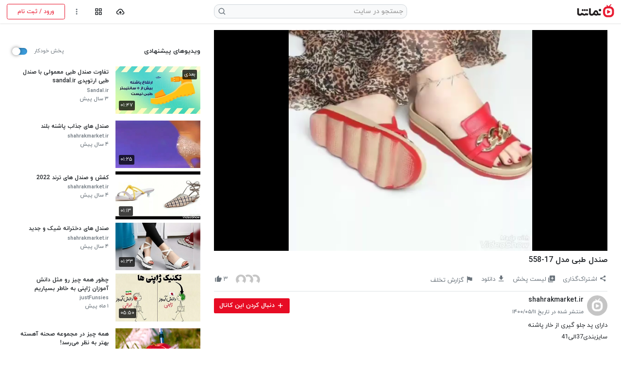

--- FILE ---
content_type: text/html; charset=utf-8
request_url: https://www.namasha.com/v/dZE7TyyX
body_size: 30325
content:


<!DOCTYPE html>
<html lang="fa-IR">
<head profile="http://dublincore.org/documents/2008/08/04/dc-html/">
        <script async src="https://www.googletagmanager.com/gtag/js?id=G-D1KQ2TE7QD"></script>
        <script>
            window.dataLayer = window.dataLayer || [];
            function gtag() { dataLayer.push(arguments); }
            gtag('js', new Date());

            gtag('config', 'G-D1KQ2TE7QD');
        </script>

    <meta charset="UTF-8">
    <meta name="viewport" content="width=device-width, initial-scale=1.0, viewport-fit=cover">
    <meta name="msvalidate.01" content="2E09196069263352CF9B5B0DD75788E9" />
    <meta http-equiv="X-UA-Compatible" content="ie=edge">
    <meta name="robots" content="index, follow" />
    <meta name="description" content="داراى پد جلو گیرى از خار پاشنه سایزبندى37الى41 رنگبندى مشکى،گلبهى،زرد،قرمز برای مشاهده قیمت و ثبت سفارش به پیج اینستاگرام و یا سایت فروشگاه اینترنتی شهرک مارکت مراجعه نمایید. اینستاگرام : shahrakmarket.ir سایت: https://shahrakmarket.ir" />
    <meta name="msapplication-TileColor" content="#e70c24">
    <meta name="theme-color" content="#ffffff">
    <meta name="mobile-web-app-capable" content="yes">
    <meta name="apple-mobile-web-app-capable" content="yes">

    <title>صندل طبی مدل 17-558 - نماشا</title>
    <link rel="apple-touch-icon-precomposed" href="https://static.namasha.com/images/apple-touch-icon-precomposed.png" />
    <link rel="apple-touch-icon" sizes="180x180" href="https://static.namasha.com/images/favicon/site/apple-touch-icon.png">
    <link rel="shortcut icon" href="/favicon.ico">
    <link rel="icon" type="image/png" sizes="32x32" href="https://static.namasha.com/images/favicon/site/favicon-32x32.png">
    <link rel="icon" type="image/png" sizes="16x16" href="https://static.namasha.com/images/favicon/site/favicon-16x16.png">
    <link rel="manifest" href="https://static.namasha.com/manifest.json">
    <link rel="mask-icon" href="https://static.namasha.com/images/favicon/site/safari-pinned-tab.svg" color="#e70c24">

    
    <link rel="preload" as="font" href="https://static.namasha.com/fonts/iranyekanweblight.woff" type="font/woff" crossorigin />
    <link rel="preload" as="font" href="https://static.namasha.com/fonts/iranyekanwebregular.woff" type="font/woff" crossorigin />
    <link rel="preload" as="font" href="https://static.namasha.com/fonts/iranyekanwebmedium.woff" type="font/woff" crossorigin />
    <link rel="preload" as="font" href="https://static.namasha.com/fonts/iranyekanwebbold.woff" type="font/woff" crossorigin />
    <link rel="preload" as="style" href="https://static.namasha.com/styles/gss?v=66p2aeKJHVjDYUwE-_OG3JFIwB4BZ1DYJrAqUmRey-Y1" />
    <link rel="preload" as="script" href="https://static.namasha.com/scripts/gss?v=vUuNvgNDMZms2OiCjkFKKKIH2GKzOm4SzvsEeQpSKqo1" />

    <link rel="stylesheet" href="https://static.namasha.com/styles/gss?v=66p2aeKJHVjDYUwE-_OG3JFIwB4BZ1DYJrAqUmRey-Y1" />



    
    <link rel="canonical" href="https://www.namasha.com/v/dZE7TyyX/%D8%B5%D9%86%D8%AF%D9%84_%D8%B7%D8%A8%DB%8C_%D9%85%D8%AF%D9%84_17_558" />
    <link rel="amphtml" href="https://www.namasha.com/amp/dZE7TyyX/%D8%B5%D9%86%D8%AF%D9%84_%D8%B7%D8%A8%DB%8C_%D9%85%D8%AF%D9%84_17_558" />

        <meta property="og:site_name" content="نماشا - سرویس رایگان اشتراک ویدیو" />
        <meta property="og:type" content="video.other" />
        <meta property="og:title" content="صندل طبی مدل 17-558" />
        <meta property="og:url" content="https://www.namasha.com/v/dZE7TyyX" />
        <meta property="og:description" content="داراى پد جلو گیرى از خار پاشنه سایزبندى37الى41 رنگبندى مشکى،گلبهى،زرد،قرمز برای مشاهده قیمت و ثبت سفارش به پیج اینستاگرام و یا سایت فروشگاه اینترنتی شهرک مارکت مراجعه نمایید. اینستاگرام : shahrakmarket.ir سایت: https://shahrakmarket.ir" />
        <meta property="og:image" content="https://s22.namasha.com/images/preview/7316004294-640x360.jpg" />
        <meta property="og:video" content="https://s22.namasha.com/videos/7316004294.mp4" />
        <meta property="og:video:width" content="640" />
        <meta property="og:video:height" content="360" />
        <meta property="og:video:type" content="application/dash+xml" />
        <meta property="video:duration" content="16.231" />
        <meta property="og:image:width" content="640" />
        <meta property="og:image:height" content="360" />
        <meta property="og:image:type" content="image/jpg" />
        <link rel="image_src" href="https://s22.namasha.com/images/preview/7316004294-640x360.jpg" />
        <link rel="schema.DC" href="http://purl.org/dc/elements/1.1/" />
        <link rel="schema.DCTERMS" href="http://purl.org/dc/terms/" />
        <meta name="DC.Identifier" content="https://www.namasha.com/v/dZE7TyyX" />
        <meta name="DC.Date.Created" content="2021-08-02T12:11:20+04:30" />
        <meta name="DC.Type" content="MovingImage" />
        <meta name="DC.Title" content="صندل طبی مدل 17-558" />
        <meta name="DC.Description" content="داراى پد جلو گیرى از خار پاشنه سایزبندى37الى41 رنگبندى مشکى،گلبهى،زرد،قرمز برای مشاهده قیمت و ثبت سفارش به پیج اینستاگرام و یا سایت فروشگاه اینترنتی شهرک مارکت مراجعه نمایید. اینستاگرام : shahrakmarket.ir سایت: https://shahrakmarket.ir" />
        <meta name="DC.Language" content="fa" />
            <meta name="DC.Publisher" content="https://www.namasha.com/shahrakmarket.ir" />
        <meta name="title" content="صندل طبی مدل 17-558" />
        <meta name="twitter:site" content="@namashacom" />
        <meta name="twitter:title" content="صندل طبی مدل 17-558" />
        <meta name="twitter:description" content="داراى پد جلو گیرى از خار پاشنه سایزبندى37الى41 رنگبندى مشکى،گلبهى،زرد،قرمز برای مشاهده قیمت و ثبت سفارش به پیج اینستاگرام و یا سایت فروشگاه اینترنتی شهرک مارکت مراجعه نمایید. اینستاگرام : shahrakmarket.ir سایت: https://shahrakmarket.ir" />
        <meta name="twitter:creator" content="shahrakmarket.ir" />
        <meta name="twitter:image" content="https://s22.namasha.com/images/preview/7316004294-640x360.jpg" />
        <meta name="twitter:card" content="player" />
        <meta name="twitter:player" content="https://www.namasha.com/embed/dZE7TyyX" />
        <meta name="twitter:player:width" content="640" />
        <meta name="twitter:player:height" content="360" />
        <link rel="alternate" type="application/json+oembed" href="https://www.namasha.com/oembed/dZE7TyyX?type=json" title="صندل طبی مدل 17-558" />
        <link rel="alternate" type="text/xml+oembed" href="https://www.namasha.com/oembed/dZE7TyyX?type=xml" title="صندل طبی مدل 17-558" />
        <link rel="preload" as="image" href="https://s22.namasha.com/images/preview/7316004294-640x360.jpg">
        <script type="application/ld+json">
            {
                "@context": "http://schema.org",
                "@type": "VideoObject",
                "name": "صندل طبی مدل 17-558",
                "description": "داراى پد جلو گیرى از خار پاشنه سایزبندى37الى41 رنگبندى مشکى،گلبهى،زرد،قرمز برای مشاهده قیمت و ثبت سفارش به پیج اینستاگرام و یا سایت فروشگاه اینترنتی شهرک مارکت مراجعه نمایید. اینستاگرام : shahrakmarket.ir سایت: https://shahrakmarket.ir",
                "thumbnailUrl": "https://s22.namasha.com/images/preview/7316004294-640x360.jpg",
                "uploadDate": "2021-08-02T12:11:20+04:30",
                "duration": "PT00H00M16S",
                "contentUrl": "https://s22.namasha.com/videos/7316004294.mp4",
                "embedUrl": "https://www.namasha.com/embed/dZE7TyyX",
                "interactionStatistic": {
                    "@type":"InteractionCounter",
                    "interactionType": {
                        "@type":"WatchAction"
                    },
                    "userInteractionCount": "161"
                },
                "potentialAction": {
                    "@type": "SeekToAction",
                    "target": "https://www.namasha.com/v/dZE7TyyX?t={seek_to_second_number}",
                    "startOffset-input": "required name=seek_to_second_number"
                },
                "mainEntityOfPage": "https://www.namasha.com/v/dZE7TyyX",
                "publisher": {
                    "@type": "Organization",
                    "name": "shahrakmarket.ir",
                        "url": "https://www.namasha.com/shahrakmarket.ir",
                    "logo": {
                        "@type": "ImageObject",
                        "url": "https://static.namasha.com/images/avatar/6836555330-176x176.jpg?d=channel"
                    }
                }
            }
        </script>

    <style>
        body {
            background-color: #fff !important;
        }

            
                .yektanet:has(#pos-article-display-97715:empty) {
                    display: none;
                }

                .yektanet:has(#pos-article-display-97716:empty) {
                    display: none;
                }
            
    </style>

</head>
<body  >
    <div class="container-fluid">
        <header class="main-header row align-items-center fixed-top bg-dynamic shadow-sm mx-auto py-2" data-scroll-lock-fill-gap>
            <div class="col-4 col-md-4 col-xl-4 pl-0">
                <a href="https://www.namasha.com" class="d-inline-block">
                    <img class="logo move-b-2" src="https://static.namasha.com/images/namasha-logo-black.png"
                         alt="لوگوی نماشا" height="30" width="82">
                    <img class="logo-dark move-b-2" src="https://static.namasha.com/images/namasha-logo-white.png"
                         alt="لوگوی نماشا" height="30" width="82">
                </a>
                
                
            </div>
            <div class="header-search-form bg-dynamic d-flex d-md-block align-items-center col-12 col-md-4 col-xl-4 px-0 px-md-3" data-popup="search-box" aria-expanded="false">
                <form class="position-relative h-100" role="search" action="/search">
                    <button class="close-btn btn d-md-none text-dynamic-half-dark position-absolute px-2 py-0" type="button" data-prevent-default="true" data-close-popups="true" aria-label="بستن">
                        <svg role="img" class="icon size-xxl" width="20" height="20">
                            <use xlink:href="#bx-x"></use>
                        </svg>
                    </button>
                    <input type="search" name="q" class="search-input form-control font-size-xl font-size-md-lg font-size-xl-sm text-dynamic py-md-3 py-xl-1 px-5 pr-3 pr-md-2" placeholder="جستجو در سایت" data-auto-focus="true" aria-label="جستجو در سایت" />
                    <button type="submit" class="search-btn btn text-dynamic-half-dark position-absolute px-2" aria-label="جستجو در سایت">
                        <svg role="img" class="icon size-xl move-b-1" width="20" height="20">
                            <use xlink:href="#bx-search"></use>
                        </svg>
                    </button>
                </form>
            </div>
            <div class="col-8 col-md-4 col-xl-4 d-flex justify-content-end align-items-center mr-auto pr-0">
                <button id="dashboard-menu" class="toolbar-btn btn btn-dynamic text-dynamic text-600 ml-1 d-none" title="داشبورد"
                        data-popup-trigger="dashboard-menu" aria-haspopup="true">
                    <svg role="img" class="icon size-xxl size-xl-xl" width="20" height="20">
                        <use xlink:href="#bx-shield"></use>
                    </svg>
                </button>

                <button class="btn btn-dynamic text-dynamic text-600 ml-1 d-md-none" title="جستجو در سایت" data-popup-trigger="search-box" aria-haspopup="true">
                    <svg role="img" class="icon size-xxl size-xl-xl" width="20" height="20">
                        <use xlink:href="#bx-search"></use>
                    </svg>
                </button>

                <a href="/upload" class="toolbar-btn btn btn-dynamic text-dynamic text-600 ml-1 d-none d-lg-block" title="آپلود ویدیو"
                   aria-label="آپلود ویدیو">
                    <svg role="img" class="icon size-xxl size-xl-xxl" width="20" height="20">
                        <use xlink:href="#bx-cloud-upload"></use>
                    </svg>
                </a>

                <button class="toolbar-btn btn btn-dynamic text-dynamic text-600 ml-1 " title="دسته‌ها"
                        data-popup-trigger="category-menu" aria-haspopup="true">
                    <svg role="img" class="icon size-xxl size-xl-xl" width="20" height="20">
                        <use xlink:href="#bx-grid-alt"></use>
                    </svg>
                </button>

                    <button class="toolbar-btn btn btn-dynamic text-dynamic text-dynamic-half-dark" title="تنظیمات" data-popup-trigger="settings-menu" aria-haspopup="true">
                        <svg role="img" class="icon size-xxl size-xl-xl" width="20" height="20">
                            <use class="d-md-none" xlink:href="#bxs-user-circle"></use>
                            <use class="d-none d-md-block" xlink:href="#bx-dots-vertical-rounded"></use>
                        </svg>
                    </button>
                    <a href="/login" rel="nofollow" class="btn btn-outline-secondary btn-sm d-none d-md-flex align-items-center align-self-stretch rounded-lg mr-1 px-xl-4">
                        <span>ورود / ثبت نام</span>
                    </a>
            </div>
        </header>

        
        <main class="content-section d-flex flex-column">

            <div class="row justify-content-center flex-grow-1">
                <article class="col-12 d-flex flex-column  ">
                    




<div class="row   ">
    <div class="col-12">
        <div class="row">
            <div class="col-lg-7 col-xl-8">
                
                <div class="video-container attached mr-lg-3 mx-sm-n3 mt-sm-n3 ml-lg-0 mt-lg-0">
                    <div class="embed-responsive embed-responsive-16by9">
                            <button class="unmute-button btn btn-100 text-900 shadow-lg py-2 d-none">
                                <svg role="img" class="icon size-xl" width="14" height="14">
                                    <use xlink:href="#bxs-volume-mute"></use>
                                </svg>
                                <span class="mr-1">پخش صدا</span>
                            </button>
                        <div class="player-box embed-responsive-item" id="player-box-main">
                            <div id="video-player">
                                
                            </div>
                        </div>
                    </div>
                </div>
                <div class="embed-responsive embed-responsive-16by9 player-holder"></div>
            </div>
            <div class="col-lg-5 col-xl-4 px-0 px-lg-3" id="playlist-wrapper">
            </div>
        </div>
    </div>
    <div class="col-12">
        <div class="row">
            <div class="col-lg-7 col-xl-8 px-0 px-lg-3">
                                <div class="d-flex justify-content-between align-items-start pt-2 px-3 px-lg-0 mr-lg-3 position-relative">
                    <div>
                        <h1 class="video-title font-size-base font-size-lg-lg font-weight-bold mb-1">
                            صندل طبی مدل 17-558
                        </h1>
                        <h2 class="invisible m-0"></h2>
                    </div>
                    <button class="d-lg-none btn p-0 pt-1 pr-2 stretched-link" data-toggle-class="active"
                            data-toggle-id="mobile-descriptions-modal" title="نمایش بیشتر">
                        <svg role="img" class="icon size-xxl small-btn-color rounded-circle" width="20" height="20">
                            <use xlink:href="#bx-chevron-down"></use>
                        </svg>
                    </button>
                </div>
                

                <div class="action-buttons d-flex mx-3 mt-2 mt-xl-3 ml-xl-0">
                    <button class="btn col col-xl-auto p-0 ml-xl-3 text-dynamic-half-dark order-2 order-lg-1 pill-hover" title="اشتراک‌گذاری"
                            data-share-type="native" data-popup-trigger="share-item-prompt" data-popup-url="/shareItem?type=Video" data-id="7316004294" aria-haspopup="true">
                        <svg role="img" class="icon size-xxl size-md-xxxl size-lg-xxl size-xl-lg" width="20" height="20">
                            <use xlink:href="#bxs-share-alt"></use>
                        </svg>
                        <span class="font-size-xs font-size-xl-sm d-block d-xl-inline mt-2">اشتراک‌گذاری</span>
                    </button>
                    <button class="btn d-none d-xl-block col col-xl-auto p-0 ml-xl-3 text-dynamic-half-dark order-lg-2 pill-hover"
                            title="لیست پخش" data-popup-title="آیا می‌خواهید این ویدیو را به لیست پخش اضافه کنید؟" data-popup-trigger="login-prompt" data-lock-scroll="true" data-popup-content="برای افزودن این ویدیو به لیست پخش ابتدا باید وارد حساب کاربری خود شوید." data-authenticated="false" data-popup-trigger="playlist-prompt" aria-haspopup="true" data-id="7316004294">
                        <svg role="img" class="icon size-xxl size-md-xxxl size-lg-xxl size-xl-base" width="18" height="18">
                            <use xlink:href="#bxs-playlist-plus"></use>
                        </svg>
                        <span class="font-size-xs font-size-xl-sm d-block d-xl-inline mt-2">لیست پخش</span>
                    </button>
                    <button class="btn d-lg-none col p-0 text-dynamic-half-dark order-3 fixed-state" title="نظرات" data-toggle-class="active" data-toggle-id="mobile-comments-modal">
                        <svg role="img" class="icon size-xxl size-md-xxxl size-lg-sm size-xl-lg" width="20" height="20">
                            <use xlink:href="#bxs-comment-detail"></use>
                        </svg>
                        <span class="font-size-xs font-size-xl-sm d-block mt-2"><span class="action-comment-count">۰</span> نظر</span>
                    </button>
                    <a href="#comment-section" class="btn d-none d-lg-block d-xl-none col p-0 text-dynamic-half-dark order-3" title="نظرات">
                        <svg role="img" class="icon size-xxl size-md-xxxl size-lg-xxl size-xl-lg" width="20" height="20">
                            <use xlink:href="#bxs-comment-detail"></use>
                        </svg>
                        <span class="font-size-xs font-size-xl-sm d-block mt-2"><span class="action-comment-count">۰</span> نظر</span>
                    </a>

                        <div class="col col-xl-auto position-relative ml-xl-3 p-0 order-4 order-lg-3">
                            <button class="btn text-dynamic-half-dark p-0 w-100 h-100 pill-hover" title="دانلود"
                                    data-popup-trigger="download-prompt" aria-haspopup="true">
                                <svg role="img" class="icon size-xxl size-md-xxxl size-lg-xxl size-xl-lg" width="20" height="20">
                                    <use xlink:href="#bxs-download"></use>
                                </svg>
                                <span class="font-size-xs font-size-xl-sm d-block d-xl-inline mt-2">دانلود</span>
                            </button>
                            <div class="action-menu action-drop-menu right-side d-flex flex-column" data-popup="download-prompt"
                                 aria-expanded="false" role="dialog">
                                <div class="action-menu-container d-flex flex-column bg-dynamic mt-auto">
                                    <div class="action-menu-header d-flex d-lg-none flex-shrink-0 border-bottom border-dynamic px-3 py-4">
                                        <h4 class="font-size-base clamp-text single-line d-inline-block ml-auto mb-0">دانلود ویدیو</h4>
                                        <button class="btn flex-shrink-0 p-0 pr-3" data-close-popups="true" title="بستن">
                                            <svg role="img" class="icon small-btn-color size-xxl d-inline-block rounded-circle" width="20" height="20">
                                                <use xlink:href="#bx-x"></use>
                                            </svg>
                                        </button>
                                    </div>
                                    <div class="scroll-bar scroll-bar-y flex-grow-1" data-scroll-lock-scrollable>
                                                                                        <a href="https://www.namasha.com/videos/dl/7316004294-480p/%D8%B5%D9%86%D8%AF%D9%84-%D8%B7%D8%A8%DB%8C-%D9%85%D8%AF%D9%84-17-558-480p.mp4" class="action-menu-item btn-dynamic text-reset p-3 d-flex align-items-center" download="download" rel="nofollow">
                                                    <svg role="img" class="icon menu-icon size-xxxl d-lg-none ml-2 move-b-1" width="20" height="20">
                                                        <use xlink:href="#bxs-cloud-download"></use>
                                                    </svg>
                                                    <span class="font-size-base font-size-lg-xs">دانلود کیفیت 480p</span>
                                                    <span class="mr-auto font-size-xs font-weight-lg-light text-dynamic-half-dark">۹۸۲.۸۲ کیلوبایت</span>
                                                </a>
                                                <a href="https://www.namasha.com/videos/dl/7316004294-360p/%D8%B5%D9%86%D8%AF%D9%84-%D8%B7%D8%A8%DB%8C-%D9%85%D8%AF%D9%84-17-558-360p.mp4" class="action-menu-item btn-dynamic text-reset p-3 d-flex align-items-center" download="download" rel="nofollow">
                                                    <svg role="img" class="icon menu-icon size-xxxl d-lg-none ml-2 move-b-1" width="20" height="20">
                                                        <use xlink:href="#bxs-cloud-download"></use>
                                                    </svg>
                                                    <span class="font-size-base font-size-lg-xs">دانلود کیفیت 360p</span>
                                                    <span class="mr-auto font-size-xs font-weight-lg-light text-dynamic-half-dark">۶۸۴.۴۱ کیلوبایت</span>
                                                </a>
                                                <a href="https://www.namasha.com/videos/dl/7316004294-240p/%D8%B5%D9%86%D8%AF%D9%84-%D8%B7%D8%A8%DB%8C-%D9%85%D8%AF%D9%84-17-558-240p.mp4" class="action-menu-item btn-dynamic text-reset p-3 d-flex align-items-center" download="download" rel="nofollow">
                                                    <svg role="img" class="icon menu-icon size-xxxl d-lg-none ml-2 move-b-1" width="20" height="20">
                                                        <use xlink:href="#bxs-cloud-download"></use>
                                                    </svg>
                                                    <span class="font-size-base font-size-lg-xs">دانلود کیفیت 240p</span>
                                                    <span class="mr-auto font-size-xs font-weight-lg-light text-dynamic-half-dark">۴۳۹.۰۹ کیلوبایت</span>
                                                </a>
                                                <a href="https://www.namasha.com/videos/dl/7316004294-144p/%D8%B5%D9%86%D8%AF%D9%84-%D8%B7%D8%A8%DB%8C-%D9%85%D8%AF%D9%84-17-558-144p.mp4" class="action-menu-item btn-dynamic text-reset p-3 d-flex align-items-center" download="download" rel="nofollow">
                                                    <svg role="img" class="icon menu-icon size-xxxl d-lg-none ml-2 move-b-1" width="20" height="20">
                                                        <use xlink:href="#bxs-cloud-download"></use>
                                                    </svg>
                                                    <span class="font-size-base font-size-lg-xs">دانلود کیفیت 144p</span>
                                                    <span class="mr-auto font-size-xs font-weight-lg-light text-dynamic-half-dark">۲۶۳.۹۰ کیلوبایت</span>
                                                </a>
                                                                            </div>
                                </div>
                            </div>
                        </div>

                    <a href="/abuse?video=https%3A%2F%2Fwww.namasha.com%2Fv%2FdZE7TyyX" class="btn d-none d-xl-block col col-xl-auto p-0 ml-xl-3 text-dynamic-half-dark order-lg-4 pill-hover"
                       title="گزارش تخلف" rel="nofollow" target="_blank">
                        <svg role="img" class="icon size-xxl size-md-xxxl size-lg-xxl size-xl-lg move-t-2" width="18" height="18">
                            <use xlink:href="#bxs-flag-alt"></use>
                        </svg>
                        <span class="font-size-xs font-size-xl-sm d-block d-xl-inline move-t-2 mt-2">گزارش تخلف</span>
                    </a>
                                        <!-- Mobile more menu -->
                    <div class="col col-xl-auto d-xl-none position-relative ml-xl-3 p-0 order-5">
                        <button class="btn p-0 w-100 h-100 text-dynamic-half-dark order-5 pill-hover" title="گزینه‌های بیشتر"
                                data-popup-trigger="action-more" aria-haspopup="true">
                            <svg role="img" class="icon size-xxl size-md-xxxl size-lg-xxl size-xl-lg" width="20" height="20">
                                <use xlink:href="#bx-dots-vertical-rounded"></use>
                            </svg>
                            <span class="font-size-xs font-size-xl-sm d-block d-xl-inline mt-2">بیشتر</span>
                        </button>

                        <div class="action-menu action-drop-menu d-flex flex-column" data-popup="action-more"
                             role="dialog" aria-expanded="false">
                            <div class="action-menu-container bg-dynamic d-flex flex-column mt-auto mt-lg-1"
                                 data-scroll-lock-scrollable>
                                <div class="action-menu-header d-flex border-bottom border-dynamic px-3 py-4">
                                    <h4 class="font-size-base clamp-text single-line d-inline-block ml-auto mb-0">گزینه‌های بیشتر</h4>
                                    <button class="btn flex-shrink-0 p-0 pr-3" data-close-popups="true" title="بستن">
                                        <svg role="img" class="icon small-btn-color size-xxl d-inline-block rounded-circle" width="20" height="20">
                                            <use xlink:href="#bx-x"></use>
                                        </svg>
                                    </button>
                                </div>
                                                                <button class="action-menu-item btn btn-dynamic p-3 d-flex align-items-center" data-id="7316004294"
                                        title="لیست پخش" data-popup-title="آیا می‌خواهید این ویدیو را به لیست پخش اضافه کنید؟" data-popup-trigger="login-prompt" data-lock-scroll="true" data-popup-content="برای افزودن این ویدیو به لیست پخش ابتدا باید وارد حساب کاربری خود شوید." data-authenticated="false" data-popup-trigger="playlist-prompt" aria-haspopup="true">
                                    <svg role="img" class="icon menu-icon size-xxl ml-3" width="20" height="20">
                                        <use xlink:href="#bxs-playlist-plus"></use>
                                    </svg>
                                    <span class="font-size-base font-size-lg-xs">لیست پخش</span>
                                </button>
                                <button class="video-likes-btn action-menu-item btn btn-dynamic p-3 d-flex align-items-center"
                                        title="لایک‌ها" data-popup-trigger="likes-prompt" aria-haspopup="true">
                                    <svg role="img" class="icon menu-icon size-xxl ml-3" width="20" height="20">
                                        <use xlink:href="#bxs-like"></use>
                                    </svg>
                                    <span class="font-size-base font-size-lg-xs">لایک‌ها</span>
                                </button>
                                <a href="/abuse?video=https%3A%2F%2Fwww.namasha.com%2Fv%2FdZE7TyyX" class="action-menu-item btn-dynamic text-reset p-3 d-flex align-items-center" title="گزارش تخلف" rel="nofollow" target="_blank">
                                    <svg role="img" class="icon menu-icon size-xxl ml-3" width="20" height="20">
                                        <use xlink:href="#bxs-flag-alt"></use>
                                    </svg>
                                    <span class="font-size-base font-size-lg-xs">گزارش تخلف</span>
                                </a>
                            </div>
                        </div>
                    </div>

                    <div class="d-xl-block mr-xl-auto order-xl-5"></div>
                    <button class="likes-button col-auto btn d-none d-xl-block order-5 mx-3 p-0" id="video-likes"
                            title="لایک‌ها" data-popup-trigger="likes-prompt" aria-haspopup="true">
            <img  src="https://static.namasha.com/images/avatar/User-48x48.jpg" data-src="https://static.namasha.com/images/avatar/7219323545-48x48.jpg?d=user" alt="Arab" class="rounded-circle img-icon avatar-xx-small lazy" width="24" height="24">
            <img  src="https://static.namasha.com/images/avatar/User-48x48.jpg" data-src="https://static.namasha.com/images/avatar/7219242040-48x48.jpg?d=user" alt="Miladi" class="rounded-circle img-icon avatar-xx-small lazy" width="24" height="24">
            <img  src="https://static.namasha.com/images/avatar/User-48x48.jpg" data-src="https://static.namasha.com/images/avatar/7219323331-48x48.jpg?d=user" alt="hesam" class="rounded-circle img-icon avatar-xx-small lazy" width="24" height="24">

                    </button>

                    <button class="video-like-btn text-dynamic-half-dark btn col col-xl-auto d-flex flex-column flex-xl-row align-items-center outline-0 p-0 order-1 order-lg-0 order-xl-5 pill-hover"
                            title="لایک" data-popup-title="این ویدیو را می‌پسندید؟" data-popup-trigger="login-prompt" data-popup-content="برای لایک کردن این ویدیو ابتدا باید وارد حساب کاربری خود شوید."  id="video-like-btn">
                        <span class="blast-wrapper order-xl-2">
                            <span class="blast-ring">
                                <span class="blast-ball"></span>
                                <span class="blast-ball"></span>
                                <span class="blast-ball"></span>
                            </span>
                            <svg role="img" class="icon size-xxl size-md-xxxl size-lg-xxl size-xl-lg" width="14" height="14">
                                <use xlink:href="#bxs-like"></use>
                            </svg>
                        </span>
                        <span class="font-size-xs font-size-xl-sm d-block d-xl-inline order-xl-1 mt-2 mt-xl-0 ml-xl-1">
                            <span class="video-like-count">۳</span> <span class="d-xl-none">لایک</span>
                        </span>
                    </button>
                </div>

                
                <div class="border-top border-dynamic mt-3 mb-2 px-3 mr-lg-3 py-2 py-lg-2 px-lg-0">
                    <div class="d-flex align-items-center">
                        <a href="https://www.namasha.com/shahrakmarket.ir" class="d-inline-block ml-2">
                            <img class="avatar-base rounded-circle lazy" src="https://static.namasha.com/images/avatar/Channel-48x48.jpg" data-src="https://static.namasha.com/images/avatar/6836555330-48x48.jpg?d=channel" alt="shahrakmarket.ir"
                                    width="42" height="42" />
                        </a>
                        <div class="d-flex flex-column">
                            <a href="https://www.namasha.com/shahrakmarket.ir" class="clamp-text single-line text-dynamic font-size-sm font-size-md-base font-weight-bold" title="shahrakmarket.ir">
                                <span>shahrakmarket.ir</span>
                            </a>
                            <time datetime="1400-05-11" class="text-dynamic-half-dark font-size-xs font-weight-light font-weight-lg-medium mt-2">
                                منتشر شده در تاریخ ۱۴۰۰/۰۵/۱۱
                            </time>
                        </div>
                        <div class="mr-auto flex-shrink-0">
                                    <button class="btn channel-subscribe-btn subscribe-btn-block d-flex align-items-center" id="subscribe-btn" data-id="6836555330" data-popup-title="آیا می‌خواهید این کانال را دنبال کنید؟" data-popup-trigger="login-prompt" data-lock-scroll="true" data-popup-content="برای دنبال کردن این کانال ابتدا باید وارد حساب کاربری خود شوید." data-authenticated="false">
                                        <svg role="img" class="icon ml-1" width="16" height="16">
                                            <use xlink:href="#bx-plus" class="icon-plus"></use>
                                        </svg>
                                        <span class="subscribed-text font-size-sm d-none d-md-inline">این کانال دنبال شد</span>
                                        <span class="subscribed-text font-size-sm d-md-none">دنبال کرده‌اید</span>
                                        <span class="unsubscribed-text font-size-sm d-none d-md-inline">دنبال کردن این کانال</span>
                                        <span class="unsubscribed-text font-size-sm d-md-none">دنبال کردن</span>
                                    </button>
                        </div>
                    </div>

                    <div class="video-description-wrapper font-size-sm d-lg-block mt-2" id="video-description-wrapper">
                        <p class="video-description text-dynamic" id="video-desc">

                            داراى پد جلو گیرى از خار پاشنه<br />سایزبندى37الى41<br />رنگبندى مشکى،گلبهى،زرد،قرمز<br />برای مشاهده قیمت و ثبت سفارش به پیج اینستاگرام و یا سایت فروشگاه اینترنتی شهرک مارکت مراجعه نمایید.<br />اینستاگرام : shahrakmarket.ir<br />سایت: <a href="https://shahrakmarket.ir/" rel="nofollow noopener" target="_blank">https://shahrakmarket.ir</a>
                        </p>
                        <button class="show-more-btn btn font-size-sm text-dynamic-half-dark p-0 mb-2">
                            ادامه
                        </button>

                        <div class="video-tags dir-rtl mt-4 mt-lg-3">
                            <div class="mb-2">
                            </div>
                            
                        </div>
                    </div>
                </div>

                
                    <div class="yektanet-native text-dynamic d-none d-lg-block m-3">
                        <div id="pos-article-display-97714"></div>
                    </div>
                <div class="comment-wrapper comment-section mobile-fixed-modal show-on-desktop bg-dynamic-bw text-dynamic-bw d-flex flex-column px-lg-3 px-xl-0 mb-lg-4 mr-lg-3" id="mobile-comments-modal">


<header class="d-flex justify-content-between align-items-center bg-dynamic-bw border-bottom border-dynamic p-3 px-lg-0">
    <h4 class="font-size-base font-size-lg-sm mb-0">
        نظرات
    </h4>
    <button class="btn d-lg-none flex-shrink-0 p-0 pr-3" data-close-popups="true" title="بستن" data-toggle-class="active"
            data-toggle-id="mobile-comments-modal">
        <svg role="img" class="icon small-btn-color size-xxl d-inline-block rounded-circle" width="20" height="20">
            <use xlink:href="#bx-x"></use>
        </svg>
    </button>
</header>

<div class="comments-scroll-wrapper text-dynamic flex-grow-1 scroll-bar scroll-bar-y lg-no-scroll px-3 pb-3 p-lg-0" data-scroll-lock-scrollable>

    
        <div class="video-comment-form">
<form action="/submitComment?id=7316004294" autocomplete="off" class="comment-form bg-dynamic-bw text-dynamic my-4" id="comment-form" method="post"><input name="__RequestVerificationToken" type="hidden" value="79G-Vslcj9QoDRrNE6jw4hLNpASiEcdsRz2rAhcRWtTwQ5p9vFjMQYv0X3sp_dxYLLUvJh4YIssK94eRPzk5TJUFs3A1" />                <div>
                    <div class="ph-emoji-list align-items-center d-lg-none scroll-bar scroll-bar-x py-2 px-2 mx-n3" id="ph-emoji-list" dir="ltr" data-scroll-lock-scrollable>
                            <button type="button" class="emoji-btn btn d-inline-block p-1 mr-2">
                                <img src="https://static.namasha.com/images/smileys/30/102.png" class="emoji-img flex-shrink-0" width="30" height="30" alt="چشمک" title="چشمک" />
                            </button>
                            <button type="button" class="emoji-btn btn d-inline-block p-1 mr-2">
                                <img src="https://static.namasha.com/images/smileys/30/103.png" class="emoji-img flex-shrink-0" width="30" height="30" alt="خجالت" title="خجالت" />
                            </button>
                            <button type="button" class="emoji-btn btn d-inline-block p-1 mr-2">
                                <img src="https://static.namasha.com/images/smileys/30/104.png" class="emoji-img flex-shrink-0" width="30" height="30" alt="ناراحت" title="ناراحت" />
                            </button>
                            <button type="button" class="emoji-btn btn d-inline-block p-1 mr-2">
                                <img src="https://static.namasha.com/images/smileys/30/105.png" class="emoji-img flex-shrink-0" width="30" height="30" alt="خوشتیپ" title="خوشتیپ" />
                            </button>
                            <button type="button" class="emoji-btn btn d-inline-block p-1 mr-2">
                                <img src="https://static.namasha.com/images/smileys/30/106.png" class="emoji-img flex-shrink-0" width="30" height="30" alt="عصبانی" title="عصبانی" />
                            </button>
                            <button type="button" class="emoji-btn btn d-inline-block p-1 mr-2">
                                <img src="https://static.namasha.com/images/smileys/30/107.png" class="emoji-img flex-shrink-0" width="30" height="30" alt="خنده" title="خنده" />
                            </button>
                            <button type="button" class="emoji-btn btn d-inline-block p-1 mr-2">
                                <img src="https://static.namasha.com/images/smileys/30/108.png" class="emoji-img flex-shrink-0" width="30" height="30" alt="زبان" title="زبان" />
                            </button>
                            <button type="button" class="emoji-btn btn d-inline-block p-1 mr-2">
                                <img src="https://static.namasha.com/images/smileys/30/109.png" class="emoji-img flex-shrink-0" width="30" height="30" alt="مسخره" title="مسخره" />
                            </button>
                            <button type="button" class="emoji-btn btn d-inline-block p-1 mr-2">
                                <img src="https://static.namasha.com/images/smileys/30/110.png" class="emoji-img flex-shrink-0" width="30" height="30" alt="کلافه" title="کلافه" />
                            </button>
                            <button type="button" class="emoji-btn btn d-inline-block p-1 mr-2">
                                <img src="https://static.namasha.com/images/smileys/30/111.png" class="emoji-img flex-shrink-0" width="30" height="30" alt="گریه" title="گریه" />
                            </button>
                            <button type="button" class="emoji-btn btn d-inline-block p-1 mr-2">
                                <img src="https://static.namasha.com/images/smileys/30/112.png" class="emoji-img flex-shrink-0" width="30" height="30" alt="پوزخند" title="پوزخند" />
                            </button>
                            <button type="button" class="emoji-btn btn d-inline-block p-1 mr-2">
                                <img src="https://static.namasha.com/images/smileys/30/113.png" class="emoji-img flex-shrink-0" width="30" height="30" alt="بدجنس" title="بدجنس" />
                            </button>
                            <button type="button" class="emoji-btn btn d-inline-block p-1 mr-2">
                                <img src="https://static.namasha.com/images/smileys/30/114.png" class="emoji-img flex-shrink-0" width="30" height="30" alt="تعجب" title="تعجب" />
                            </button>
                            <button type="button" class="emoji-btn btn d-inline-block p-1 mr-2">
                                <img src="https://static.namasha.com/images/smileys/30/115.png" class="emoji-img flex-shrink-0" width="30" height="30" alt="ناخوش" title="ناخوش" />
                            </button>
                            <button type="button" class="emoji-btn btn d-inline-block p-1 mr-2">
                                <img src="https://static.namasha.com/images/smileys/30/116.png" class="emoji-img flex-shrink-0" width="30" height="30" alt="بی‌خیال" title="بی‌خیال" />
                            </button>
                            <button type="button" class="emoji-btn btn d-inline-block p-1 mr-2">
                                <img src="https://static.namasha.com/images/smileys/30/117.png" class="emoji-img flex-shrink-0" width="30" height="30" alt="بوس" title="بوس" />
                            </button>
                            <button type="button" class="emoji-btn btn d-inline-block p-1 mr-2">
                                <img src="https://static.namasha.com/images/smileys/30/118.png" class="emoji-img flex-shrink-0" width="30" height="30" alt="خواب" title="خواب" />
                            </button>
                            <button type="button" class="emoji-btn btn d-inline-block p-1 mr-2">
                                <img src="https://static.namasha.com/images/smileys/30/119.png" class="emoji-img flex-shrink-0" width="30" height="30" alt="عاشق" title="عاشق" />
                            </button>
                            <button type="button" class="emoji-btn btn d-inline-block p-1 mr-2">
                                <img src="https://static.namasha.com/images/smileys/30/120.png" class="emoji-img flex-shrink-0" width="30" height="30" alt="راضی" title="راضی" />
                            </button>
                            <button type="button" class="emoji-btn btn d-inline-block p-1 mr-2">
                                <img src="https://static.namasha.com/images/smileys/30/121.png" class="emoji-img flex-shrink-0" width="30" height="30" alt="کسل" title="کسل" />
                            </button>
                            <button type="button" class="emoji-btn btn d-inline-block p-1 mr-2">
                                <img src="https://static.namasha.com/images/smileys/30/122.png" class="emoji-img flex-shrink-0" width="30" height="30" alt="نخبه" title="نخبه" />
                            </button>
                            <button type="button" class="emoji-btn btn d-inline-block p-1 mr-2">
                                <img src="https://static.namasha.com/images/smileys/30/123.png" class="emoji-img flex-shrink-0" width="30" height="30" alt="گل" title="گل" />
                            </button>
                            <button type="button" class="emoji-btn btn d-inline-block p-1 mr-2">
                                <img src="https://static.namasha.com/images/smileys/30/124.png" class="emoji-img flex-shrink-0" width="30" height="30" alt="هدیه" title="هدیه" />
                            </button>
                            <button type="button" class="emoji-btn btn d-inline-block p-1 mr-2">
                                <img src="https://static.namasha.com/images/smileys/30/125.png" class="emoji-img flex-shrink-0" width="30" height="30" alt="قلب" title="قلب" />
                            </button>
                            <button type="button" class="emoji-btn btn d-inline-block p-1 mr-2">
                                <img src="https://static.namasha.com/images/smileys/30/126.png" class="emoji-img flex-shrink-0" width="30" height="30" alt="نت" title="نت" />
                            </button>
                            <button type="button" class="emoji-btn btn d-inline-block p-1 mr-2">
                                <img src="https://static.namasha.com/images/smileys/30/127.png" class="emoji-img flex-shrink-0" width="30" height="30" alt="لایک" title="لایک" />
                            </button>
                    </div>
                </div>
                <div class="d-flex position-relative">
                    <span >
                        <img src="https://static.namasha.com/images/avatar/Comment-48x48.jpg" data-src="https://static.namasha.com/images/avatar/Comment-48x48.jpg" class="avatar avatar-small rounded-circle border lazy" alt="نماد کانال" width="40"
                             height="40" />
                    </span>
                    <input type="text" name="Text" aria-label="نظر" class="comment-input form-control bg-dynamic text-dynamic border-dynamic font-size-lg font-size-lg-sm flex-grow-1 d-block p-3 pl-5 mr-3" placeholder="نظر شما چیه؟" dir="auto" />
                    
                    <div class="emoji-picker">
                        <button class="emoji-picker-toggle d-none d-lg-block btn px-2" type="button" title="لبخند">
                            <svg role="img" class="icon size-xxl" width="28" height="28">
                                <title>لبخند</title>
                                <use xlink:href="#bx-smile"></use>
                            </svg>
                        </button>
                        <div class="emoji-list bg-dynamic border-dynamic" aria-hidden="true">
                                <button type="button" class="emoji-btn btn p-1">
                                    <img data-src="https://static.namasha.com/images/smileys/102.png" class="emoji-img lazy" width="20" height="20" alt="چشمک" title="چشمک" />
                                </button>
                                <button type="button" class="emoji-btn btn p-1">
                                    <img data-src="https://static.namasha.com/images/smileys/103.png" class="emoji-img lazy" width="20" height="20" alt="خجالت" title="خجالت" />
                                </button>
                                <button type="button" class="emoji-btn btn p-1">
                                    <img data-src="https://static.namasha.com/images/smileys/104.png" class="emoji-img lazy" width="20" height="20" alt="ناراحت" title="ناراحت" />
                                </button>
                                <button type="button" class="emoji-btn btn p-1">
                                    <img data-src="https://static.namasha.com/images/smileys/105.png" class="emoji-img lazy" width="20" height="20" alt="خوشتیپ" title="خوشتیپ" />
                                </button>
                                <button type="button" class="emoji-btn btn p-1">
                                    <img data-src="https://static.namasha.com/images/smileys/106.png" class="emoji-img lazy" width="20" height="20" alt="عصبانی" title="عصبانی" />
                                </button>
                                <button type="button" class="emoji-btn btn p-1">
                                    <img data-src="https://static.namasha.com/images/smileys/107.png" class="emoji-img lazy" width="20" height="20" alt="خنده" title="خنده" />
                                </button>
                                <button type="button" class="emoji-btn btn p-1">
                                    <img data-src="https://static.namasha.com/images/smileys/108.png" class="emoji-img lazy" width="20" height="20" alt="زبان" title="زبان" />
                                </button>
                                <button type="button" class="emoji-btn btn p-1">
                                    <img data-src="https://static.namasha.com/images/smileys/109.png" class="emoji-img lazy" width="20" height="20" alt="مسخره" title="مسخره" />
                                </button>
                                <button type="button" class="emoji-btn btn p-1">
                                    <img data-src="https://static.namasha.com/images/smileys/110.png" class="emoji-img lazy" width="20" height="20" alt="کلافه" title="کلافه" />
                                </button>
                                <button type="button" class="emoji-btn btn p-1">
                                    <img data-src="https://static.namasha.com/images/smileys/111.png" class="emoji-img lazy" width="20" height="20" alt="گریه" title="گریه" />
                                </button>
                                <button type="button" class="emoji-btn btn p-1">
                                    <img data-src="https://static.namasha.com/images/smileys/112.png" class="emoji-img lazy" width="20" height="20" alt="پوزخند" title="پوزخند" />
                                </button>
                                <button type="button" class="emoji-btn btn p-1">
                                    <img data-src="https://static.namasha.com/images/smileys/113.png" class="emoji-img lazy" width="20" height="20" alt="بدجنس" title="بدجنس" />
                                </button>
                                <button type="button" class="emoji-btn btn p-1">
                                    <img data-src="https://static.namasha.com/images/smileys/114.png" class="emoji-img lazy" width="20" height="20" alt="تعجب" title="تعجب" />
                                </button>
                                <button type="button" class="emoji-btn btn p-1">
                                    <img data-src="https://static.namasha.com/images/smileys/115.png" class="emoji-img lazy" width="20" height="20" alt="ناخوش" title="ناخوش" />
                                </button>
                                <button type="button" class="emoji-btn btn p-1">
                                    <img data-src="https://static.namasha.com/images/smileys/116.png" class="emoji-img lazy" width="20" height="20" alt="بی‌خیال" title="بی‌خیال" />
                                </button>
                                <button type="button" class="emoji-btn btn p-1">
                                    <img data-src="https://static.namasha.com/images/smileys/117.png" class="emoji-img lazy" width="20" height="20" alt="بوس" title="بوس" />
                                </button>
                                <button type="button" class="emoji-btn btn p-1">
                                    <img data-src="https://static.namasha.com/images/smileys/118.png" class="emoji-img lazy" width="20" height="20" alt="خواب" title="خواب" />
                                </button>
                                <button type="button" class="emoji-btn btn p-1">
                                    <img data-src="https://static.namasha.com/images/smileys/119.png" class="emoji-img lazy" width="20" height="20" alt="عاشق" title="عاشق" />
                                </button>
                                <button type="button" class="emoji-btn btn p-1">
                                    <img data-src="https://static.namasha.com/images/smileys/120.png" class="emoji-img lazy" width="20" height="20" alt="راضی" title="راضی" />
                                </button>
                                <button type="button" class="emoji-btn btn p-1">
                                    <img data-src="https://static.namasha.com/images/smileys/121.png" class="emoji-img lazy" width="20" height="20" alt="کسل" title="کسل" />
                                </button>
                                <button type="button" class="emoji-btn btn p-1">
                                    <img data-src="https://static.namasha.com/images/smileys/122.png" class="emoji-img lazy" width="20" height="20" alt="نخبه" title="نخبه" />
                                </button>
                                <button type="button" class="emoji-btn btn p-1">
                                    <img data-src="https://static.namasha.com/images/smileys/123.png" class="emoji-img lazy" width="20" height="20" alt="گل" title="گل" />
                                </button>
                                <button type="button" class="emoji-btn btn p-1">
                                    <img data-src="https://static.namasha.com/images/smileys/124.png" class="emoji-img lazy" width="20" height="20" alt="هدیه" title="هدیه" />
                                </button>
                                <button type="button" class="emoji-btn btn p-1">
                                    <img data-src="https://static.namasha.com/images/smileys/125.png" class="emoji-img lazy" width="20" height="20" alt="قلب" title="قلب" />
                                </button>
                                <button type="button" class="emoji-btn btn p-1">
                                    <img data-src="https://static.namasha.com/images/smileys/126.png" class="emoji-img lazy" width="20" height="20" alt="نت" title="نت" />
                                </button>
                                <button type="button" class="emoji-btn btn p-1">
                                    <img data-src="https://static.namasha.com/images/smileys/127.png" class="emoji-img lazy" width="20" height="20" alt="لایک" title="لایک" />
                                </button>
                        </div>
                        <button class="emoji-picker-toggle d-lg-none btn px-2" type="button" title="لبخند" data-toggle-id="ph-emoji-list">
                            <svg role="img" class="icon size-xxl" width="28" height="28">
                                <title>لبخند</title>
                                <use xlink:href="#bx-smile"></use>
                            </svg>
                        </button>
                    </div>
                </div>
                <div class="comment-buttons-wrapper text-left mt-2">
                    <input type="hidden" name="ParentId" value="" />
                    <button type="reset" class="cancel-comment-btn btn text-dynamic-half-dark font-size-sm px-3" title="لغو"
                            data-prevent-default="true">
                        لغو
                    </button>
                    <button type="submit" class="submit-btn btn btn-primary font-size-sm px-3" title="ثبت" data-popup-title="به این ویدیو نظر می دهید؟" data-popup-trigger="login-prompt" data-lock-scroll="true" data-popup-content="برای ثبت نظر خود درباره این ویدیو ابتدا باید وارد حساب کاربری خود شوید." aria-haspopup="true" data-prevent-default='true'>
                        <span class="button-text">ثبت</span>
                    </button>
                </div>
</form>        </div>

        <div class="text-500 text-center">نظری برای نمایش وجود ندارد.</div>
</div>



<script>
        document.addEventListener('DOMContentLoaded', function () {
        $('.action-comment-count').text('۰');

            
            var caretScript = document.createElement('script');
            caretScript.src = 'https://static.namasha.com/scripts/jtc?v=YdJYFh3dqXnzQYQSK7Yyn6OGC3Bc2aoHkJKy7HE9Kac1';
            document.body.appendChild(caretScript);

            
            $(document).on('input propertychange change', '.comment-form .comment-input', function () {
                var commentForm = $(this).closest('form');
                var trimmedComment = $.trim($(this).val());
                if (trimmedComment.length > 0) {
                    commentForm.addClass('active').find('.submit-btn').removeAttr('disabled');
                } else {
                    commentForm.removeClass('active').find('.submit-btn').attr('disabled', 'disabled');
                }
            });

            $(document).on('click', '.video-comment-form .cancel-comment-btn', function () {
                $('.video-comment-form .comment-form').removeClass('active').find('.comment-input').val('');
            });

            
            $(document).on('click', '.emoji-btn', function (e) {
                e.stopImmediatePropagation();
                var emojiBtn = $(this);
                var $item = emojiBtn.closest('.comment-form');
                $($item).find('.comment-input').insertAtCursor(':' + emojiBtn.find('.emoji-img').attr('title') + ':');
                $($item).find('.comment-input').trigger('input');
            });
            $(document).on('click', '.emoji-picker-toggle[data-toggle-id]', function() {
                var btn = $(this);
                $('#' + btn.attr('data-toggle-id')).addClass('active');
                btn.closest('.comment-form').find('.comment-input').removeClass('pl-5');
                btn.addClass('d-none');
            });
            

            });
</script>                </div>
            </div>
            <div class="col-lg-5 col-xl-4 px-0 px-lg-3">
                
                <aside class="video-side-bar ml-lg-3">
                    <div class="container-fluid px-lg-0">
                                <div class="banner-wrapper d-none d-lg-block text-center position-relative pt-4 mb-3">
                                    <div class="yn-bnr" id="ynpos-16141"></div>
                                </div>
                                <div class="banner-wrapper d-lg-none text-center">
                                    <div class="yn-bnr" id="ynpos-16142"></div>
                                </div>
                                <header class="d-flex align-items-center mt-2 mb-4">
                                    <span class="font-weight-bold font-size-sm ml-auto">
                                        ویدیوهای پیشنهادی
                                    </span>
                                        <div class="toggle-switch font-size-lg font-size-md-xl font-size-lg-xs dir-ltr text-left">
                                            <input type="checkbox" class="toggle-input" id="auto-play-checkbox"  checked="checked"  />
                                            <label for="auto-play-checkbox" class="toggle-label">
                                                <span class="font-size-xs text-dynamic-half-dark">پخش خودکار</span>
                                            </label>
                                        </div>
                                </header>
                                <div class="row">


        <div class="thumbnail suggestion d-flex flex-md-column flex-lg-row col-12 col-md-4 col-lg-12"
                data-id="7364076448" data-has-menu="true">
            <div class="thumbnail-image-wrapper">
                <img src="https://static.namasha.com/images/placeholder-320x180.jpg" data-src="https://s27.namasha.com/images/preview/7364076448-320x180.jpg" class="thumbnail-image lazy"
                        alt="تفاوت صندل طبی معمولی با صندل طبی ارتوپدی sandal.ir" width="140" height="78" />
                <span class="time-stamp font-size-xs">۰۱:۴۷</span>
 <div class="next-indicator font-size-xs text-100">بعدی</div>             </div>
            <div class="thumbnail-text flex-grow-1 pt-1 pt-md-2 pt-lg-1 mr-3 mr-md-0 mr-lg-3">
                <div class="d-flex align-items-start">
                    <a href="https://www.namasha.com/v/qFmFxhFc" class="thumbnail-url stretched-link" title="تفاوت صندل طبی معمولی با صندل طبی ارتوپدی sandal.ir">
                        <h3 class="thumbnail-video-title clamp-text double-line font-size-x-sm text-dynamic font-weight-bold mb-1">
                            تفاوت صندل طبی معمولی با صندل طبی ارتوپدی sandal.ir
                        </h3>
                    </a>
                    <div class="mr-auto ml-n3 mt-n2 pt-2 pl-1">
                        <div class="more-menu-placeholder btn mt-n2 ml-n3"><div class="size-xl"></div></div>
                    </div>
                </div>
                    <a href="https://www.namasha.com/sandal.ir" class="clamp-text single-line font-size-xs font-weight-light font-weight-lg-medium text-dynamic-half-dark position-relative clickable">
                        <span class="thumbnail-channel-title">Sandal.ir</span>
                    </a>
                <div>
                    <span class="font-size-xs font-weight-light font-weight-lg-medium text-dynamic-half-dark">
                        ۳ سال پیش
                    </span>
                </div>
            </div>
        </div>
                <div class="yektanet text-dynamic col-12 col-md-4 col-lg-12">
                    <div id="pos-article-display-97715"></div>
                </div>
        <div class="thumbnail suggestion d-flex flex-md-column flex-lg-row col-12 col-md-4 col-lg-12"
                data-id="7299554836" data-has-menu="true">
            <div class="thumbnail-image-wrapper">
                <img src="https://static.namasha.com/images/placeholder-320x180.jpg" data-src="https://s20.namasha.com/images/preview/7299554836-320x180.jpg" class="thumbnail-image lazy"
                        alt="صندل های جذاب پاشنه بلند" width="140" height="78" />
                <span class="time-stamp font-size-xs">۰۱:۲۵</span>
            </div>
            <div class="thumbnail-text flex-grow-1 pt-1 pt-md-2 pt-lg-1 mr-3 mr-md-0 mr-lg-3">
                <div class="d-flex align-items-start">
                    <a href="https://www.namasha.com/v/vMGgFzbE" class="thumbnail-url stretched-link" title="صندل های جذاب پاشنه بلند">
                        <h3 class="thumbnail-video-title clamp-text double-line font-size-x-sm text-dynamic font-weight-bold mb-1">
                            صندل های جذاب پاشنه بلند
                        </h3>
                    </a>
                    <div class="mr-auto ml-n3 mt-n2 pt-2 pl-1">
                        <div class="more-menu-placeholder btn mt-n2 ml-n3"><div class="size-xl"></div></div>
                    </div>
                </div>
                    <a href="https://www.namasha.com/shahrakmarket.ir" class="clamp-text single-line font-size-xs font-weight-light font-weight-lg-medium text-dynamic-half-dark position-relative clickable">
                        <span class="thumbnail-channel-title">shahrakmarket.ir</span>
                    </a>
                <div>
                    <span class="font-size-xs font-weight-light font-weight-lg-medium text-dynamic-half-dark">
                        ۴ سال پیش
                    </span>
                </div>
            </div>
        </div>
        <div class="thumbnail suggestion d-flex flex-md-column flex-lg-row col-12 col-md-4 col-lg-12"
                data-id="7346708060" data-has-menu="true">
            <div class="thumbnail-image-wrapper">
                <img src="https://static.namasha.com/images/placeholder-320x180.jpg" data-src="https://s23.namasha.com/images/preview/7346708060-320x180.jpg" class="thumbnail-image lazy"
                        alt="کفش و صندل های ترند 2022" width="140" height="78" />
                <span class="time-stamp font-size-xs">۰۱:۱۳</span>
            </div>
            <div class="thumbnail-text flex-grow-1 pt-1 pt-md-2 pt-lg-1 mr-3 mr-md-0 mr-lg-3">
                <div class="d-flex align-items-start">
                    <a href="https://www.namasha.com/v/VWag1JtM" class="thumbnail-url stretched-link" title="کفش و صندل های ترند 2022">
                        <h3 class="thumbnail-video-title clamp-text double-line font-size-x-sm text-dynamic font-weight-bold mb-1">
                            کفش و صندل های ترند 2022
                        </h3>
                    </a>
                    <div class="mr-auto ml-n3 mt-n2 pt-2 pl-1">
                        <div class="more-menu-placeholder btn mt-n2 ml-n3"><div class="size-xl"></div></div>
                    </div>
                </div>
                    <a href="https://www.namasha.com/shahrakmarket.ir" class="clamp-text single-line font-size-xs font-weight-light font-weight-lg-medium text-dynamic-half-dark position-relative clickable">
                        <span class="thumbnail-channel-title">shahrakmarket.ir</span>
                    </a>
                <div>
                    <span class="font-size-xs font-weight-light font-weight-lg-medium text-dynamic-half-dark">
                        ۴ سال پیش
                    </span>
                </div>
            </div>
        </div>
        <div class="thumbnail suggestion d-flex flex-md-column flex-lg-row col-12 col-md-4 col-lg-12"
                data-id="7339408060" data-has-menu="true">
            <div class="thumbnail-image-wrapper">
                <img src="https://static.namasha.com/images/placeholder-320x180.jpg" data-src="https://s25.namasha.com/images/preview/7339408060-320x180.jpg" class="thumbnail-image lazy"
                        alt="صندل های دخترانه شیک و جدید" width="140" height="78" />
                <span class="time-stamp font-size-xs">۰۱:۳۳</span>
            </div>
            <div class="thumbnail-text flex-grow-1 pt-1 pt-md-2 pt-lg-1 mr-3 mr-md-0 mr-lg-3">
                <div class="d-flex align-items-start">
                    <a href="https://www.namasha.com/v/PnXjCbGb" class="thumbnail-url stretched-link" title="صندل های دخترانه شیک و جدید">
                        <h3 class="thumbnail-video-title clamp-text double-line font-size-x-sm text-dynamic font-weight-bold mb-1">
                            صندل های دخترانه شیک و جدید
                        </h3>
                    </a>
                    <div class="mr-auto ml-n3 mt-n2 pt-2 pl-1">
                        <div class="more-menu-placeholder btn mt-n2 ml-n3"><div class="size-xl"></div></div>
                    </div>
                </div>
                    <a href="https://www.namasha.com/shahrakmarket.ir" class="clamp-text single-line font-size-xs font-weight-light font-weight-lg-medium text-dynamic-half-dark position-relative clickable">
                        <span class="thumbnail-channel-title">shahrakmarket.ir</span>
                    </a>
                <div>
                    <span class="font-size-xs font-weight-light font-weight-lg-medium text-dynamic-half-dark">
                        ۴ سال پیش
                    </span>
                </div>
            </div>
        </div>
        <div class="thumbnail suggestion d-flex flex-md-column flex-lg-row col-12 col-md-4 col-lg-12"
                data-id="7551725585" data-has-menu="true">
            <div class="thumbnail-image-wrapper">
                <img src="https://static.namasha.com/images/placeholder-320x180.jpg" data-src="https://s46.namasha.com/images/preview/7551725585-320x180.jpg" class="thumbnail-image lazy"
                        alt="چطور همه چیز رو مثل دانش‌ آموزان ژاپنی به خاطر بسپاریم (مطالعه کمتر)" width="140" height="78" />
                <span class="time-stamp font-size-xs">۰۵:۵۰</span>
            </div>
            <div class="thumbnail-text flex-grow-1 pt-1 pt-md-2 pt-lg-1 mr-3 mr-md-0 mr-lg-3">
                <div class="d-flex align-items-start">
                    <a href="https://www.namasha.com/v/VyF1ynyA" class="thumbnail-url stretched-link" title="چطور همه چیز رو مثل دانش‌ آموزان ژاپنی به خاطر بسپاریم (مطالعه کمتر)">
                        <h3 class="thumbnail-video-title clamp-text double-line font-size-x-sm text-dynamic font-weight-bold mb-1">
                            چطور همه چیز رو مثل دانش‌ آموزان ژاپنی به خاطر بسپاریم (مطالعه کمتر)
                        </h3>
                    </a>
                    <div class="mr-auto ml-n3 mt-n2 pt-2 pl-1">
                        <div class="more-menu-placeholder btn mt-n2 ml-n3"><div class="size-xl"></div></div>
                    </div>
                </div>
                    <a href="https://www.namasha.com/channel7252488816" class="clamp-text single-line font-size-xs font-weight-light font-weight-lg-medium text-dynamic-half-dark position-relative clickable">
                        <span class="thumbnail-channel-title">justFunsies</span>
                    </a>
                <div>
                    <span class="font-size-xs font-weight-light font-weight-lg-medium text-dynamic-half-dark">
                        ۱ ماه پیش
                    </span>
                </div>
            </div>
        </div>
                <div class="yektanet text-dynamic col-12 col-md-4 col-lg-12">
                    <div id="pos-article-display-97716"></div>
                </div>
        <div class="thumbnail suggestion d-flex flex-md-column flex-lg-row col-12 col-md-4 col-lg-12"
                data-id="7552883545" data-has-menu="true">
            <div class="thumbnail-image-wrapper">
                <img src="https://static.namasha.com/images/placeholder-320x180.jpg" data-src="https://s49.namasha.com/images/preview/7552883545-320x180.jpg" class="thumbnail-image lazy"
                        alt="همه چیز در مجموعه صحنه آهسته بهتر به نظر می‌رسد!" width="140" height="78" />
                <span class="time-stamp font-size-xs">۰۸:۵۳</span>
            </div>
            <div class="thumbnail-text flex-grow-1 pt-1 pt-md-2 pt-lg-1 mr-3 mr-md-0 mr-lg-3">
                <div class="d-flex align-items-start">
                    <a href="https://www.namasha.com/v/RSep9nuP" class="thumbnail-url stretched-link" title="همه چیز در مجموعه صحنه آهسته بهتر به نظر می‌رسد!">
                        <h3 class="thumbnail-video-title clamp-text double-line font-size-x-sm text-dynamic font-weight-bold mb-1">
                            همه چیز در مجموعه صحنه آهسته بهتر به نظر می‌رسد!
                        </h3>
                    </a>
                    <div class="mr-auto ml-n3 mt-n2 pt-2 pl-1">
                        <div class="more-menu-placeholder btn mt-n2 ml-n3"><div class="size-xl"></div></div>
                    </div>
                </div>
                    <a href="https://www.namasha.com/blaackswan" class="clamp-text single-line font-size-xs font-weight-light font-weight-lg-medium text-dynamic-half-dark position-relative clickable">
                        <span class="thumbnail-channel-title">blaackswan</span>
                    </a>
                <div>
                    <span class="font-size-xs font-weight-light font-weight-lg-medium text-dynamic-half-dark">
                        ۲۷ روز پیش
                    </span>
                </div>
            </div>
        </div>
        <div class="thumbnail suggestion d-flex flex-md-column flex-lg-row col-12 col-md-4 col-lg-12"
                data-id="7553192254" data-has-menu="true">
            <div class="thumbnail-image-wrapper">
                <img src="https://static.namasha.com/images/placeholder-320x180.jpg" data-src="https://s49.namasha.com/images/preview/7553192254-320x180.jpg" class="thumbnail-image lazy"
                        alt="قارچ خوراکی غیر مفید" width="140" height="78" />
                <span class="time-stamp font-size-xs">۰۴:۵۰</span>
            </div>
            <div class="thumbnail-text flex-grow-1 pt-1 pt-md-2 pt-lg-1 mr-3 mr-md-0 mr-lg-3">
                <div class="d-flex align-items-start">
                    <a href="https://www.namasha.com/v/iOZwkPaS" class="thumbnail-url stretched-link" title="قارچ خوراکی غیر مفید">
                        <h3 class="thumbnail-video-title clamp-text double-line font-size-x-sm text-dynamic font-weight-bold mb-1">
                            قارچ خوراکی غیر مفید
                        </h3>
                    </a>
                    <div class="mr-auto ml-n3 mt-n2 pt-2 pl-1">
                        <div class="more-menu-placeholder btn mt-n2 ml-n3"><div class="size-xl"></div></div>
                    </div>
                </div>
                    <a href="https://www.namasha.com/channel7252488816" class="clamp-text single-line font-size-xs font-weight-light font-weight-lg-medium text-dynamic-half-dark position-relative clickable">
                        <span class="thumbnail-channel-title">justFunsies</span>
                    </a>
                <div>
                    <span class="font-size-xs font-weight-light font-weight-lg-medium text-dynamic-half-dark">
                        ۲۵ روز پیش
                    </span>
                </div>
            </div>
        </div>
        <div class="thumbnail suggestion d-flex flex-md-column flex-lg-row col-12 col-md-4 col-lg-12"
                data-id="7551860856" data-has-menu="true">
            <div class="thumbnail-image-wrapper">
                <img src="https://static.namasha.com/images/placeholder-320x180.jpg" data-src="https://s43.namasha.com/images/preview/7551860856-320x180-2.jpg" class="thumbnail-image lazy"
                        alt="تورم چیست ؟ پول شما چطور از بین میرود" width="140" height="78" />
                <span class="time-stamp font-size-xs">۰۳:۲۰</span>
            </div>
            <div class="thumbnail-text flex-grow-1 pt-1 pt-md-2 pt-lg-1 mr-3 mr-md-0 mr-lg-3">
                <div class="d-flex align-items-start">
                    <a href="https://www.namasha.com/v/XHoLygWz" class="thumbnail-url stretched-link" title="تورم چیست ؟ پول شما چطور از بین میرود">
                        <h3 class="thumbnail-video-title clamp-text double-line font-size-x-sm text-dynamic font-weight-bold mb-1">
                            تورم چیست ؟ پول شما چطور از بین میرود
                        </h3>
                    </a>
                    <div class="mr-auto ml-n3 mt-n2 pt-2 pl-1">
                        <div class="more-menu-placeholder btn mt-n2 ml-n3"><div class="size-xl"></div></div>
                    </div>
                </div>
                    <a href="https://www.namasha.com/channel7252488816" class="clamp-text single-line font-size-xs font-weight-light font-weight-lg-medium text-dynamic-half-dark position-relative clickable">
                        <span class="thumbnail-channel-title">justFunsies</span>
                    </a>
                <div>
                    <span class="font-size-xs font-weight-light font-weight-lg-medium text-dynamic-half-dark">
                        ۱ ماه پیش
                    </span>
                </div>
            </div>
        </div>
        <div class="thumbnail suggestion d-flex flex-md-column flex-lg-row col-12 col-md-4 col-lg-12"
                data-id="7552744294" data-has-menu="true">
            <div class="thumbnail-image-wrapper">
                <img src="https://static.namasha.com/images/placeholder-320x180.jpg" data-src="https://s46.namasha.com/images/preview/7552744294-320x180.jpg" class="thumbnail-image lazy"
                        alt="تمرینات دمبل ایستاده برای تمرین کامل بدن" width="140" height="78" />
                <span class="time-stamp font-size-xs">۱۲:۳۴</span>
            </div>
            <div class="thumbnail-text flex-grow-1 pt-1 pt-md-2 pt-lg-1 mr-3 mr-md-0 mr-lg-3">
                <div class="d-flex align-items-start">
                    <a href="https://www.namasha.com/v/ORMup3Ds" class="thumbnail-url stretched-link" title="تمرینات دمبل ایستاده برای تمرین کامل بدن">
                        <h3 class="thumbnail-video-title clamp-text double-line font-size-x-sm text-dynamic font-weight-bold mb-1">
                            تمرینات دمبل ایستاده برای تمرین کامل بدن
                        </h3>
                    </a>
                    <div class="mr-auto ml-n3 mt-n2 pt-2 pl-1">
                        <div class="more-menu-placeholder btn mt-n2 ml-n3"><div class="size-xl"></div></div>
                    </div>
                </div>
                    <a href="https://www.namasha.com/sisiFAZA" class="clamp-text single-line font-size-xs font-weight-light font-weight-lg-medium text-dynamic-half-dark position-relative clickable">
                        <span class="thumbnail-channel-title">sisiFAZA</span>
                    </a>
                <div>
                    <span class="font-size-xs font-weight-light font-weight-lg-medium text-dynamic-half-dark">
                        ۲۸ روز پیش
                    </span>
                </div>
            </div>
        </div>
        <div class="thumbnail suggestion d-flex flex-md-column flex-lg-row col-12 col-md-4 col-lg-12"
                data-id="7550467090" data-has-menu="true">
            <div class="thumbnail-image-wrapper">
                <img src="https://static.namasha.com/images/placeholder-320x180.jpg" data-src="https://s46.namasha.com/images/preview/7550467090-320x180.jpg" class="thumbnail-image lazy"
                        alt="اگه باهوشی ولی تنبلی، این درس سامورایی رو ببین (روش کایزن برای موفقیت)" width="140" height="78" />
                <span class="time-stamp font-size-xs">۰۸:۵۱</span>
            </div>
            <div class="thumbnail-text flex-grow-1 pt-1 pt-md-2 pt-lg-1 mr-3 mr-md-0 mr-lg-3">
                <div class="d-flex align-items-start">
                    <a href="https://www.namasha.com/v/imKsoadh" class="thumbnail-url stretched-link" title="اگه باهوشی ولی تنبلی، این درس سامورایی رو ببین (روش کایزن برای موفقیت)">
                        <h3 class="thumbnail-video-title clamp-text double-line font-size-x-sm text-dynamic font-weight-bold mb-1">
                            اگه باهوشی ولی تنبلی، این درس سامورایی رو ببین (روش کایزن برای موفقیت)
                        </h3>
                    </a>
                    <div class="mr-auto ml-n3 mt-n2 pt-2 pl-1">
                        <div class="more-menu-placeholder btn mt-n2 ml-n3"><div class="size-xl"></div></div>
                    </div>
                </div>
                    <a href="https://www.namasha.com/blaackswan" class="clamp-text single-line font-size-xs font-weight-light font-weight-lg-medium text-dynamic-half-dark position-relative clickable">
                        <span class="thumbnail-channel-title">blaackswan</span>
                    </a>
                <div>
                    <span class="font-size-xs font-weight-light font-weight-lg-medium text-dynamic-half-dark">
                        ۱ ماه پیش
                    </span>
                </div>
            </div>
        </div>


    <form class="col-12 text-center mt-2" id="load-more-box">
        <button type="button" class="btn btn-dynamic btn-sm border px-3 py-2" id="load-more-btn" data-url="/suggestedVideos" data-params="id:7316004294,page:2">بارگذاری ویدیوهای بیشتر</button>
    </form>

                                </div>
                    </div>
                </aside>
                
            </div>
        </div>
    </div>
</div>



    <div id="sticky-banner" class="d-none d-sm-none text-center">
        <div id="ynpos-16140" class="yn-bnr stick-pos has-close"></div>
    </div>





                </article>
            </div>
        </main>
        

            <footer class="main-footer footer-dynamic py-3 text-center text-sm-right row">
                
                <div class="col-12 mt-3 d-flex flex-column-reverse flex-lg-row justify-content-between align-items-lg-center">
                    <small class="footer-copyright d-block d-sm-inline font-size-sm text-dynamic-half-dark mt-3 mt-lg-0 mb-2">
                        کلیه حقوق محفوظ است ۱۴۰۴ نماشا
                    </small>
                    <span class="d-block d-sm-none my-3 border-top border-dynamic"></span>
                    <nav class="footer-nav text-dynamic font-size-sm font-size-md-base font-size-lg-sm my-md-2 m-lg-0 list-inline" role="navigation">
                        <a href="/jobs" class="d-inline-block text-nowrap text-dynamic-half-dark mb-2 ml-2">فرصت‌های شغلی</a>
                        <a href="/privacy" class="d-inline-block text-nowrap text-dynamic-half-dark mb-2 ml-2">حریم خصوصی کاربران</a>
                        <a href="/terms" class="d-inline-block text-nowrap text-dynamic-half-dark mb-2 ml-2">قوانین و مقررات</a>
                        <a href="/official" class="d-inline-block text-nowrap text-dynamic-half-dark mb-2 ml-2">درخواست کانال رسمی</a>
                        <a href="/logo" class="d-inline-block text-nowrap text-dynamic-half-dark mb-2 ml-2">لوگوی نماشا</a>
                        <a href="/ads" class="d-inline-block text-nowrap text-dynamic-half-dark mb-2 ml-2">تبلیغات</a>
                        <a href="/abuse" class="d-inline-block text-nowrap text-dynamic-half-dark mb-2 ml-2">گزارش تخلف</a>
                        <a href="/contact" class="d-inline-block text-nowrap text-dynamic-half-dark mb-2">تماس با ما</a>
                    </nav>
                </div>
            </footer>
    </div>

    
    
    <div class="context-menu d-block bg-dynamic rounded-bottom scroll-bar scroll-bar-y py-3 preload" data-popup="category-menu" aria-expanded="false" role="dialog" data-scroll-lock-scrollable>
        <div role="navigation" aria-label="دسته‌ها">
                    <div class="context-menu-item position-relative btn-dynamic">
                        <svg role="img" class="icon menu-icon mr-4 ml-1 size-xxl size-md-xl" width="20" height="20">
                            <use xlink:href="#bx-funny"></use>
                        </svg>
                        <a href="https://www.namasha.com/playlist/funny/%D8%B3%D8%B1%DA%AF%D8%B1%D9%85%DB%8C-%D9%88-%D8%B7%D9%86%D8%B2" class="stretched-link text-reset font-size-base font-size-md-sm">سرگرمی و طنز</a>
                    </div>
                    <div class="context-menu-item position-relative btn-dynamic">
                        <svg role="img" class="icon menu-icon mr-4 ml-1 size-xxl size-md-xl" width="20" height="20">
                            <use xlink:href="#bx-sport"></use>
                        </svg>
                        <a href="https://www.namasha.com/playlist/sport/%D9%88%D8%B1%D8%B2%D8%B4%DB%8C" class="stretched-link text-reset font-size-base font-size-md-sm">ورزشی</a>
                    </div>
                    <div class="context-menu-item position-relative btn-dynamic">
                        <svg role="img" class="icon menu-icon mr-4 ml-1 size-xxl size-md-xl" width="20" height="20">
                            <use xlink:href="#bx-animation"></use>
                        </svg>
                        <a href="https://www.namasha.com/playlist/animation/%DA%A9%D8%A7%D8%B1%D8%AA%D9%88%D9%86-%D9%88-%D8%A7%D9%86%DB%8C%D9%85%DB%8C%D8%B4%D9%86" class="stretched-link text-reset font-size-base font-size-md-sm">کارتون و انیمیشن</a>
                    </div>
                    <div class="context-menu-item position-relative btn-dynamic">
                        <svg role="img" class="icon menu-icon mr-4 ml-1 size-xxl size-md-xl" width="20" height="20">
                            <use xlink:href="#bx-technology"></use>
                        </svg>
                        <a href="https://www.namasha.com/playlist/technology/%D8%B9%D9%84%D9%85-%D9%88-%D9%81%D9%86-%D8%A2%D9%88%D8%B1%DB%8C" class="stretched-link text-reset font-size-base font-size-md-sm">علم و فن آوری</a>
                    </div>
                    <div class="context-menu-item position-relative btn-dynamic">
                        <svg role="img" class="icon menu-icon mr-4 ml-1 size-xxl size-md-xl" width="20" height="20">
                            <use xlink:href="#bx-vehicle"></use>
                        </svg>
                        <a href="https://www.namasha.com/playlist/vehicle/%D8%AE%D9%88%D8%AF%D8%B1%D9%88-%D9%88-%D9%88%D8%B3%D8%A7%DB%8C%D9%84-%D9%86%D9%82%D9%84%DB%8C%D9%87" class="stretched-link text-reset font-size-base font-size-md-sm">خودرو و وسایل نقلیه</a>
                    </div>
                    <div class="context-menu-item position-relative btn-dynamic">
                        <svg role="img" class="icon menu-icon mr-4 ml-1 size-xxl size-md-xl" width="20" height="20">
                            <use xlink:href="#bx-educational"></use>
                        </svg>
                        <a href="https://www.namasha.com/playlist/educational/%D8%A2%D9%85%D9%88%D8%B2%D8%B4" class="stretched-link text-reset font-size-base font-size-md-sm">آموزش</a>
                    </div>
                    <div class="context-menu-item position-relative btn-dynamic">
                        <svg role="img" class="icon menu-icon mr-4 ml-1 size-xxl size-md-xl" width="20" height="20">
                            <use xlink:href="#bx-music"></use>
                        </svg>
                        <a href="https://www.namasha.com/playlist/music/%D9%85%D9%88%D8%B3%DB%8C%D9%82%DB%8C-%D9%88-%D9%87%D9%86%D8%B1" class="stretched-link text-reset font-size-base font-size-md-sm">موسیقی و هنر</a>
                    </div>
                    <div class="context-menu-item position-relative btn-dynamic">
                        <svg role="img" class="icon menu-icon mr-4 ml-1 size-xxl size-md-xl" width="20" height="20">
                            <use xlink:href="#bx-news"></use>
                        </svg>
                        <a href="https://www.namasha.com/playlist/news/%D8%A7%D8%AE%D8%A8%D8%A7%D8%B1-%D9%88-%D8%B3%DB%8C%D8%A7%D8%B3%D8%AA" class="stretched-link text-reset font-size-base font-size-md-sm">اخبار و سیاست</a>
                    </div>
                    <div class="context-menu-item position-relative btn-dynamic">
                        <svg role="img" class="icon menu-icon mr-4 ml-1 size-xxl size-md-xl" width="20" height="20">
                            <use xlink:href="#bx-animals"></use>
                        </svg>
                        <a href="https://www.namasha.com/playlist/animals/%D8%AD%DB%8C%D9%88%D8%A7%D9%86%D8%A7%D8%AA-%D9%88-%D8%B7%D8%A8%DB%8C%D8%B9%D8%AA" class="stretched-link text-reset font-size-base font-size-md-sm">حیوانات و طبیعت</a>
                    </div>
                    <div class="context-menu-item position-relative btn-dynamic">
                        <svg role="img" class="icon menu-icon mr-4 ml-1 size-xxl size-md-xl" width="20" height="20">
                            <use xlink:href="#bx-game"></use>
                        </svg>
                        <a href="https://www.namasha.com/playlist/game/%D8%A8%D8%A7%D8%B2%DB%8C" class="stretched-link text-reset font-size-base font-size-md-sm">بازی</a>
                    </div>
                    <div class="context-menu-item position-relative btn-dynamic">
                        <svg role="img" class="icon menu-icon mr-4 ml-1 size-xxl size-md-xl" width="20" height="20">
                            <use xlink:href="#bx-accidents"></use>
                        </svg>
                        <a href="https://www.namasha.com/playlist/accidents/%D8%AD%D9%88%D8%A7%D8%AF%D8%AB" class="stretched-link text-reset font-size-base font-size-md-sm">حوادث</a>
                    </div>
                    <div class="context-menu-item position-relative btn-dynamic">
                        <svg role="img" class="icon menu-icon mr-4 ml-1 size-xxl size-md-xl" width="20" height="20">
                            <use xlink:href="#bx-religious"></use>
                        </svg>
                        <a href="https://www.namasha.com/playlist/religious/%D9%85%D8%B0%D9%87%D8%A8%DB%8C" class="stretched-link text-reset font-size-base font-size-md-sm">مذهبی</a>
                    </div>

        </div>
    </div>

    
    <div class="action-menu action-modal-menu d-flex flex-column" data-popup="share-item-prompt" data-lock-scroll="true" data-reload="reload" aria-expanded="false" role="dialog">
        <div class="action-menu-container bg-dynamic d-flex flex-column mt-auto mt-lg-5" data-scroll-lock-scrollable>
            <div class="action-menu-header d-flex flex-shrink-0 border-bottom border-dynamic px-3 py-4">
                <div class="d-flex flex-column ml-auto">
                    <h4 class="font-size-base clamp-text single-line d-inline-block">اشتراک‌گذاری</h4>
                    <span class="action-menu-title text-dynamic-half-dark font-size-xs"></span>
                </div>
                <button class="btn flex-shrink-0 p-0 pr-3" data-close-popups="true" title="بستن">
                    <svg role="img" class="icon small-btn-color size-xxl d-inline-block rounded-circle" width="20" height="20">
                        <use xlink:href="#bx-x"></use>
                    </svg>
                </button>
            </div>
            <div class="loading overflow-hidden order-md-3 my-auto" data-dynamic-after="true">
                <div class="spinner-border text-dynamic-half-dark d-block mx-auto my-3" role="status">
                    <span class="sr-only">Loading...</span>
                </div>
            </div>
            <span class="until-here order-md-1"></span>
        </div>
    </div>

    
        <div class="action-menu action-modal-menu max-modal-menu d-flex flex-column" data-popup="playlist-prompt" data-overlay="true" data-popup-url="PLAYLIST_URL" data-max-length="64" data-lock-scroll="true" aria-expanded="false" role="dialog">
            <div class="action-menu-container bg-dynamic d-flex flex-column mt-auto mt-lg-5">
                <div class="action-menu-header d-flex flex-shrink-0 border-bottom border-dynamic px-3 py-4">
                    <div class="d-flex flex-column ml-auto">
                        <h4 class="font-size-base clamp-text single-line d-inline-block">افزودن به لیست پخش</h4>
                        <span class="action-menu-title text-dynamic-half-dark font-size-xs"></span>
                    </div>
                    <button class="btn flex-shrink-0 p-0 pr-3" data-close-popups="true" title="بستن">
                        <svg role="img" class="icon small-btn-color size-xxl d-inline-block rounded-circle" width="20" height="20">
                            <use xlink:href="#bx-x"></use>
                        </svg>
                    </button>
                </div>
                <div class="loading overflow-hidden order-md-3 my-auto" data-dynamic-after="true">
                    <div class="spinner-border text-dynamic-half-dark d-block mx-auto my-3" role="status">
                        <span class="sr-only">Loading...</span>
                    </div>
                </div>
                <span class="until-here order-md-1"></span>
            </div>
        </div>



    
    <template id="more-menu-template">
        <div class="more-btn position-relative clickable mr-auto">
            <button class="more-btn btn p-0" data-popup-trigger="more-drop" aria-haspopup="true" title="بیشتر">
                <svg role="img" class="icon size-xl text-dynamic" width="18" height="18">
                    <use xlink:href="#bx-dots-vertical-rounded"></use>
                </svg>
            </button>
            <div class="action-menu action-drop-menu d-flex flex-column" data-popup="more-drop" data-id="" data-popup-show="false" aria-expanded="false" role="dialog">
                <div class="action-menu-container bg-dynamic scroll-bar scroll-bar-y mt-auto mt-lg-1 py-lg-2" data-scroll-lock-scrollable>
                    <div class="action-menu-header d-none d-lg-none flex-shrink-0 border-bottom border-dynamic px-3 py-4">
                        <img src="https://static.namasha.com/images/avatar/Channel-48x48.jpg" alt="" class="action-menu-thumbnail avatar-small flex-shrink-0 lazy ml-3" width="36" height="36" />
                        <div class="flex-grow-1">
                            <h3 class="action-menu-video-title font-size-base text-dynamic visible mb-0"></h3>
                            <small class="text-dynamic-half-dark clamp-text single-line">
                                <svg role="img" class="action-menu-verified-channel icon size-xs text-blue move-b-2" width="11" height="11">
                                    <title>کانال تایید شده</title>
                                    <use xlink:href="#bxs-badge-check"></use>
                                </svg>
                                <span class="action-menu-channel-title"></span>
                            </small>
                        </div>
                        <button class="btn flex-shrink-0 align-self-start p-0 pr-3 mr-auto" data-close-popups="true" title="بستن">
                            <svg role="img" class="icon small-btn-color size-xxl d-inline-block rounded-circle" width="20" height="20">
                                <use xlink:href="#bx-x"></use>
                            </svg>
                        </button>
                    </div>
                        <button class="watch-later-btn action-menu-item btn btn-dynamic p-3 py-lg-2 d-flex align-items-center" data-menu-button-type="thumbnail" data-popup-title="آیا می‌خواهید این ویدیو را بعدا ببینید؟" data-popup-trigger="login-prompt" data-lock-scroll="true" data-popup-content="برای ثبت این ویدیو در لیست بعدا می‌بینم ابتدا باید وارد حساب کاربری خود شوید." data-prevent-default="true" data-authenticated="false">
                            <svg role="img" class="icon menu-icon size-lg-lg size-xxl ml-3 ml-lg-2" width="20" height="20">
                                <use xlink:href="#bxs-time-five" class="watch"></use>
                                <use xlink:href="#bx-check" class="check"></use>
                            </svg>
                            <span class="font-size-base font-size-lg-xs">بعدا می‌بینم</span>
                        </button>
                    <button class="playlist-subscribe-btn btn btn-dynamic action-menu-item p-3 py-lg-2 d-flex align-items-center" data-menu-button-type="playlist" data-popup-title="آیا می‌خواهید این لیست پخش را ذخیره کنید؟" data-popup-trigger="login-prompt" data-lock-scroll="true" data-popup-content="برای ذخیره کردن این لیست پخش ابتدا باید وارد حساب کاربری خود شوید." data-prevent-default="true" data-authenticated="false">
                        <svg role="img" class="icon menu-icon size-lg-lg size-xxl ml-3 ml-lg-2 move-t-1" width="20" height="20">
                            <use xlink:href="#bx-bookmark"></use>
                        </svg>
                        <span class="font-size-base font-size-lg-xs">ذخیره کردن لیست پخش</span>
                    </button>
                    <button class="btn btn-dynamic action-menu-item p-3 py-lg-2 d-flex align-items-center" data-share-type="native" data-menu-button-type="playlist" data-popup-trigger="share-item-prompt" data-popup-url="/shareItem?type=Playlist" aria-haspopup="true">
                        <svg role="img" class="icon menu-icon size-lg-lg size-xxl ml-3 ml-lg-2" width="20" height="20">
                            <use xlink:href="#bxs-share-alt"></use>
                        </svg>
                        <span class="font-size-base font-size-lg-xs">اشتراک‌گذاری</span>
                    </button>
                    <button class="action-menu-item btn btn-dynamic p-3 py-lg-2 d-flex align-items-center" data-menu-button-type="thumbnail" data-popup-title="آیا می‌خواهید این ویدیو را به لیست پخش اضافه کنید؟" data-popup-trigger="login-prompt" data-lock-scroll="true" data-popup-content="برای افزودن این ویدیو به لیست پخش ابتدا باید وارد حساب کاربری خود شوید." data-prevent-default="true" data-authenticated="false" aria-haspopup="true" data-popup-trigger="playlist-prompt">
                        <svg role="img" class="icon menu-icon size-lg-base size-xxl ml-3 ml-lg-2" width="20" height="20">
                            <use xlink:href="#bxs-playlist-plus"></use>
                        </svg>
                        <span class="font-size-base font-size-lg-xs">افزودن به لیست پخش</span>
                    </button>
                    <button class="btn btn-dynamic action-menu-item p-3 py-lg-2 d-flex align-items-center" data-share-type="native" data-menu-button-type="thumbnail" data-popup-trigger="share-item-prompt" data-popup-url="/shareItem?type=Video" aria-haspopup="true">
                        <svg role="img" class="icon menu-icon size-lg-lg size-xxl ml-3 ml-lg-2" width="20" height="20">
                            <use xlink:href="#bxs-share-alt"></use>
                        </svg>
                        <span class="font-size-base font-size-lg-xs">اشتراک‌گذاری</span>
                    </button>

                    

    <button class="share-item-btn action-menu-item btn btn-dynamic p-3 py-lg-2 d-flex align-items-center"
            data-share-type="native" data-popup-trigger="share-item-prompt" data-popup-url="/shareItem?type=Comment&amp;vId=7316004294" aria-haspopup="true" data-menu-button-type="comment">
        <svg role="img" class="icon menu-icon size-lg-lg size-xxl ml-3 ml-lg-2" width="20" height="20">
            <use xlink:href="#bxs-share-alt"></use>
        </svg>
        <span class="font-size-base font-size-lg-xs">اشتراک‌گذاری</span>
    </button>

                </div>
            </div>
        </div>
    </template>

    
        <template id="watch-later-template">
            <button class="watch-later-btn clickable" data-popup-title="آیا می‌خواهید این ویدیو را بعدا ببینید؟" data-popup-trigger="login-prompt" data-lock-scroll="true" data-popup-content="برای ثبت این ویدیو در لیست بعدا می‌بینم ابتدا باید وارد حساب کاربری خود شوید." data-prevent-default="true" data-authenticated="false">
                <span class="watch-later-text">
                    <span class="text-light font-weight-bold font-size-xs d-flex align-items-center mr-auto">بعدا می‌بینم</span>
                </span>
                <svg role="img" class="icon size-xxl text-light" width="20" height="20">
                    <use xlink:href="#bxs-time-five" class="watch"></use>
                    <use xlink:href="#bx-check" class="check"></use>
                </svg>
            </button>
        </template>

        <div class="context-menu d-block bg-dynamic rounded-bottom scroll-bar scroll-bar-y py-3 preload" data-popup="settings-menu" aria-expanded="false" role="dialog" data-scroll-lock-scrollable>
            <a href="/login" class="context-menu-item position-relative d-flex d-md-none btn-dynamic text-reset">
                <svg role="img" class="icon menu-icon mr-4 ml-1 size-xxl" width="20" height="20">
                    <use xlink:href="#bx-log-in"></use>
                </svg>
                <span class="font-size-base">
                    ورود به حساب کاربری
                </span>
            </a>
            <a href="/signup" class="context-menu-item position-relative d-flex d-md-none btn-dynamic text-reset">
                <svg role="img" class="icon menu-icon mr-4 ml-1 size-xxl" width="20" height="20">
                    <use xlink:href="#bxs-edit"></use>
                </svg>
                <span class="font-size-base">
                    ثبت نام
                </span>
            </a>
            <hr class="border-top border-dynamic d-md-none" />
            <div class="context-menu-item position-relative d-flex btn-dynamic">
                <svg role="img" class="icon menu-icon mr-4 ml-1 size-xxl size-md-xl" width="20" height="20">
                    <use xlink:href="#bxs-brightness-half"></use>
                </svg>
                <span class="font-size-base font-size-md-sm">حالت تاریک</span>
                <div class="toggle-switch font-size-lg font-size-md-xl font-size-lg-xs dir-ltr text-left mr-auto ml-4">
                    <input type="checkbox" class="toggle-input" id="dark-mode-checkbox"  />
                    <label for="dark-mode-checkbox" class="toggle-label">
                        <span class="invisible">-</span>
                    </label>
                </div>
            </div>
        </div>
        <div class="action-menu action-modal-menu d-flex flex-column" data-popup="login-prompt" aria-expanded="false" role="dialog">
            <div class="action-menu-container bg-dynamic text-dynamic d-flex flex-column mt-auto mt-lg-5">
                <div class="action-menu-header d-flex flex-shrink-0 border-bottom border-dynamic px-3 py-4">
                    <h4 class="action-menu-title clamp-text single-line font-size-base d-inline-block ml-auto mb-0"></h4>
                    <button class="btn flex-shrink-0 p-0 pr-3" data-close-popups="true" title="بستن">
                        <svg role="img" class="icon small-btn-color size-xxl d-inline-block rounded-circle" width="20" height="20">
                            <use xlink:href="#bx-x"></use>
                        </svg>
                    </button>
                </div>
                <p class="action-menu-content m-3"></p>
                <a href="/login?returnurl=%2Fv%2FdZE7TyyX" rel="nofollow" class="action-menu-item-plain btn btn-primary py-3 mx-3 mb-3">ورود به حساب کاربری</a>
            </div>
        </div>
    
    
    <div class="action-menu action-modal-menu max-modal-menu d-flex flex-column" data-popup="likes-prompt" data-popup-url="/videoLikes?id=7316004294"
         data-lock-scroll="true" aria-expanded="false" role="dialog">
        <div class="action-menu-container bg-dynamic d-flex flex-column mt-auto mt-lg-5">
            <div class="action-menu-header d-flex flex-shrink-0 border-bottom border-dynamic px-3 py-4">
                <h4 class="font-size-base clamp-text single-line d-inline-block ml-auto mb-0">لایک‌ها</h4>
                <button class="btn flex-shrink-0 p-0 pr-3" data-close-popups="true" title="بستن">
                    <svg role="img" class="icon small-btn-color size-xxl d-inline-block rounded-circle" width="20" height="20">
                        <use xlink:href="#bx-x"></use>
                    </svg>
                </button>
            </div>
            <div class="loading overflow-hidden order-md-3 my-auto" data-dynamic-after="true">
                <div class="spinner-border text-dynamic-half-dark d-block mx-auto my-3" role="status">
                    <span class="sr-only">Loading...</span>
                </div>
            </div>
            <span class="until-here order-md-1"></span>
        </div>
    </div>

    
        <div class="mobile-fixed-modal d-flex flex-column d-lg-none bg-dynamic-bw" id="mobile-descriptions-modal">
        <div class="d-flex justify-content-between align-items-center border-bottom border-dynamic p-3">
            <h4 class="font-size-base mb-0">توضیحات</h4>
            <button class="btn flex-shrink-0 p-0 pr-3" data-close-popups="true" title="بستن" data-toggle-class="active"
                    data-toggle-id="mobile-descriptions-modal">
                <svg role="img" class="icon small-btn-color size-xxl d-inline-block rounded-circle" width="20" height="20">
                    <use xlink:href="#bx-x"></use>
                </svg>
            </button>
        </div>
        <div class="flex-grow-1 scroll-bar scroll-bar-y">
            <div class="border-bottom border-dynamic p-3">
                <h1 class="font-size-base font-weight-bold mb-3">صندل طبی مدل 17-558</h1>
                <div class="d-flex">
                    <div class="d-flex flex-column text-center flex-grow-1">
                        <span class="font-size-lg font-weight-bold">۳</span>
                        <small class="font-weight-light text-muted">لایک</small>
                    </div>
                    <div class="d-flex flex-column text-center flex-grow-1">
                        <span class="font-size-lg font-weight-bold">۰</span>
                        <small class="font-weight-light text-muted">نظر</small>
                    </div>
                </div>
            </div>
            <div class="p-3">
                <p>داراى پد جلو گیرى از خار پاشنه<br />سایزبندى37الى41<br />رنگبندى مشکى،گلبهى،زرد،قرمز<br />برای مشاهده قیمت و ثبت سفارش به پیج اینستاگرام و یا سایت فروشگاه اینترنتی شهرک مارکت مراجعه نمایید.<br />اینستاگرام : shahrakmarket.ir<br />سایت: <a href="https://shahrakmarket.ir/" rel="nofollow noopener" target="_blank">https://shahrakmarket.ir</a></p>
            </div>
        </div>
    </div>

    

    

    <script src="https://static.namasha.com/scripts/gss?v=vUuNvgNDMZms2OiCjkFKKKIH2GKzOm4SzvsEeQpSKqo1"></script>

    
    <script src="https://static.namasha.com/scripts/jdt?v=9slQuM-bGtWIwtI6rW_OgePi_YerciOrAS7liY6nf-g1"></script>





<script src="https://static.namasha.com/content/players/jw/player-8.11.10/jwplayer.js"></script>

<script>
    var videoPlayer = jwplayer('video-player');

        
            jwplayer.base = 'https://static.namasha.com/content/players/jw/player-8.11.10/';
            jwplayer.key = 'kukmSGInuqM0shRLwJjVLWeWAxLakiKS90Fg2+vhQks=';
        

    
    videoPlayer.setup({
        //'ga': {},
        'nextUpDisplay': 'false',
        //'cast': {},
        'playbackRateControls': 'true',
        'timeSliderAbove': 'true',
        'width': '100%',
        'aspectratio': '16:9',
        'skin':
        {
            'active': '#E20022',
            //'inactive': 'white',
            'controlbar': {
                'iconsActive': '#f00',
                'icons': '#fff'
            },
            'timeslider': {
                'progress': '#f00'
            },
            'menus': {
                'textActive': '#f00'
            }
        },
        'playlist': [{
            'image': 'https://s22.namasha.com/images/preview/7316004294-640x360.jpg',
            'sources': [
                            
                            {
                                'file': 'https://s22.namasha.com/videos/7316004294-480p.mp4',
                                'label': '480p'
                                    
                                        ,
                                        'default': 'true'
                                    
                            },
                            
                            
                            {
                                'file': 'https://s22.namasha.com/videos/7316004294.mp4',
                                'label': '360p'
                            },
                            
                            
                            {
                                'file': 'https://s22.namasha.com/videos/7316004294-240p.mp4',
                                'label': '240p'
                            },
                            
                            
                            {
                                'file': 'https://s22.namasha.com/videos/7316004294-144p.mp4',
                                'label': '144p'
                            },
                            
            ],

        }],

            
                'dash': 'shaka',
            


            
                'autostart': 'viewable',
            

            
                'advertising': {
                        
                            'autoplayadsmuted': 'true',
                        

                    'client': 'vast',
                    //'tag': 'https://vfetch.yektanet.com/api/v1/load/09dc3725-2667-433f-a45f-5a0e9ba75cd5?_=' + Math.random(),
                    'admessage': 'اتمام نمایش تبلیغ تا xx ثانیه دیگر',
                    'cuetext': 'تبلیغ',
                    'skipmessage': 'رد کردن xx',
                    'skiptext': 'رد کردن',
                    'creativeTimeout': '5000',
                    'schedule': [
                        {
                            'offset': 'pre',
                            'tag': 'https://vfetch.yektanet.com/api/v1/load/09dc3725-2667-433f-a45f-5a0e9ba75cd5?_=' + Math.random()
                        }
                    ],

                                    },
            

        'logo': {
            'file': 'https://static.namasha.com/images/brand/6836555330-48x48.png',
            'position': 'bottom-right'
        },

            
                'related': {
                    'file': URL.createObjectURL(new Blob(['<?xml version="1.0" encoding="utf-8"?><rss xmlns:media="http://search.yahoo.com/mrss/" version="2.0"><channel><item><title>تفاوت صندل طبی معمولی با صندل طبی ارتوپدی sandal.ir</title><link>https://www.namasha.com/v/qFmFxhFc</link><media:thumbnail url="https://s27.namasha.com/images/preview/7364076448-320x180.jpg" /><media:content url="https://s27.namasha.com/videos/7364076448.mp4" /></item><item><title>صندل های جذاب پاشنه بلند</title><link>https://www.namasha.com/v/vMGgFzbE</link><media:thumbnail url="https://s20.namasha.com/images/preview/7299554836-320x180.jpg" /><media:content url="https://s20.namasha.com/videos/7299554836.mp4" /></item><item><title>کفش و صندل های ترند 2022</title><link>https://www.namasha.com/v/VWag1JtM</link><media:thumbnail url="https://s23.namasha.com/images/preview/7346708060-320x180.jpg" /><media:content url="https://s23.namasha.com/videos/7346708060.mp4" /></item><item><title>صندل های دخترانه شیک و جدید</title><link>https://www.namasha.com/v/PnXjCbGb</link><media:thumbnail url="https://s25.namasha.com/images/preview/7339408060-320x180.jpg" /><media:content url="https://s25.namasha.com/videos/7339408060.mp4" /></item><item><title>چطور همه چیز رو مثل دانش‌ آموزان ژاپنی به خاطر بسپاریم (مطالعه کمتر)</title><link>https://www.namasha.com/v/VyF1ynyA</link><media:thumbnail url="https://s46.namasha.com/images/preview/7551725585-320x180.jpg" /><media:content url="https://s46.namasha.com/videos/7551725585.mp4" /></item><item><title>همه چیز در مجموعه صحنه آهسته بهتر به نظر می‌رسد!</title><link>https://www.namasha.com/v/RSep9nuP</link><media:thumbnail url="https://s49.namasha.com/images/preview/7552883545-320x180.jpg" /><media:content url="https://s49.namasha.com/videos/7552883545.mp4" /></item><item><title>قارچ خوراکی غیر مفید</title><link>https://www.namasha.com/v/iOZwkPaS</link><media:thumbnail url="https://s49.namasha.com/images/preview/7553192254-320x180.jpg" /><media:content url="https://s49.namasha.com/videos/7553192254.mp4" /></item><item><title>تورم چیست ؟ پول شما چطور از بین میرود</title><link>https://www.namasha.com/v/XHoLygWz</link><media:thumbnail url="https://s43.namasha.com/images/preview/7551860856-320x180-2.jpg" /><media:content url="https://s43.namasha.com/videos/7551860856.mp4" /></item><item><title>تمرینات دمبل ایستاده برای تمرین کامل بدن</title><link>https://www.namasha.com/v/ORMup3Ds</link><media:thumbnail url="https://s46.namasha.com/images/preview/7552744294-320x180.jpg" /><media:content url="https://s46.namasha.com/videos/7552744294.mp4" /></item><item><title>اگه باهوشی ولی تنبلی، این درس سامورایی رو ببین (روش کایزن برای موفقیت)</title><link>https://www.namasha.com/v/imKsoadh</link><media:thumbnail url="https://s46.namasha.com/images/preview/7550467090-320x180.jpg" /><media:content url="https://s46.namasha.com/videos/7550467090.mp4" /></item></channel></rss>'], { type: 'text/xml' })),
                    'onclick': 'link',
                    'oncomplete': 'show',
                    //'autoplaymessage': '__title__ تا xx ثانیه دیگه شروع به پخش خواهد شد',
                    'heading': 'ویدیوهای پیشنهادی'
                },
            

        'plugins': {
            'https://static.namasha.com/content/players/jw/player-8.11.10/time.js': {
                'text': '00:16'
            }

        }

    });

    videoPlayer.on('firstFrame', function () {
        var query = location.search.substr(1).split('&');
        for (var i = 0; i < query.length; i++) {
            var param = query[i].split('=');
            if (param[0] == 't' && $.isNumeric(i[1]) && parseInt(param[1]) < 16) {
                videoPlayer.seek(param[1]);
                return;
            }
        }

        var data = getWatchedTime(7316004294);
        if (data != null) {
            if (data.position + 3 < data.duration) {
                videoPlayer.seek(data.position);
            }
        }
    });

    var isPlayed = false;
    videoPlayer.on('play', function () {
        $('#overlay-banner').hide();
        $('.jw-related-shelf-container').remove();

        if (!isPlayed) {
            isPlayed = true;

                
                    $.post('https://stats.namasha.com/visit?id=7316004294');
                

        }

        
        if (videoPlayer.getMute() && $('.unmute-button').hasClass('d-none')) {
            $('.unmute-button').removeClass('d-none').addClass('d-flex');
            setTimeout(function () {
                $('.unmute-button span').animate({
                    opacity: 0
                }, 500, function () {
                    $(this).css('height', 0);
                    $(this).animate({
                        width: 0
                    }, function () {
                        $(this).remove();
                    })
                });
            }, 5000);
        }

        
        if ('mediaSession' in navigator) {
            navigator.mediaSession.metadata = new MediaMetadata({
                title: 'صندل طبی مدل 17-558',
                artist: 'shahrakmarket.ir',
                artwork: [
                    {
                        src: 'https://s22.namasha.com/images/preview/7316004294-640x360.jpg',
                        sizes: '640x360',
                        type: 'image/jpg'
                    }
                ]
            })
        }
    });

    //fix fullscreen
    videoPlayer.on('fullscreen', function() {
        var isPlayerFullscreen = videoPlayer.getFullscreen();
        if (isPlayerFullscreen) {
            playerClasses = $('#video-player').attr('class');
        }
        else {
            setTimeout(function () {
                $('#video-player').removeClass('jw-flag-fullscreen');
                $('#video-player').attr('class', playerClasses);
            }, 100);
        }
    });

    videoPlayer.on('seek pause complete', function () {
        storeWatchedTime(7316004294, videoPlayer.getPosition(), videoPlayer.getDuration());
    });

    $(window).on('beforeunload', function () {
        storeWatchedTime(7316004294, videoPlayer.getPosition(), videoPlayer.getDuration());
    });



    videoPlayer.on('complete', function () {
        if ($('#next-indicator').length > 0) {
            if ($('#next-indicator').attr('value') != 'null') {
                location.href = $('#next-indicator').attr('value');
            }
        }
        else {
            var nextItem = $('.playlist-list .playlist-active-item').next('.thumbnail');
            if (nextItem.length > 0) {
                location.href = nextItem.find('.thumbnail-url').attr('href');
            } else if ($('.next-indicator').length > 0 && !$('.next-indicator').hasClass('hidden')) {
                location.href = $('.next-indicator').closest('.thumbnail').find('.thumbnail-url').attr('href');
            }
        }
    });

    
    var isMutedByUser = localStorage.getItem('jwplayer.mute') === 'true';
    var events = 'click pointerdown';
    if (navigator.userAgent.indexOf('mobile') > -1) {
        events = 'pointerdown';
    }
    function unmutePlayer(e) {
        if ($(e.target).closest('.jw-icon-volume').length === 0) {
            videoPlayer.setMute(false);
            $('.unmute-button').remove();
            $(document).off(events, unmutePlayer);
        }
    }
    $(document).on('click', '.unmute-button', function (e) {
        unmutePlayer(e);
    });
    if (!isMutedByUser) {
        $(document).on(events, unmutePlayer);
    }
    videoPlayer.on('mute', function () {
        $('.unmute-button').remove();
        $(document).off(events, unmutePlayer);
    });

        
            videoPlayer.on('adPlay', function () {
                if (videoPlayer.getMute() && $('.unmute-button').hasClass('d-none')) {
                    $('.unmute-button').removeClass('d-none').addClass('d-flex');
                    setTimeout(function () {
                        $('.unmute-button span').animate({
                            opacity: 0
                        }, 500, function () {
                            $(this).css('height', 0);
                            $(this).animate({
                                width: 0
                            }, function () {
                                $(this).remove();
                            })
                        });
                    }, 5000);
                }
            });
        

</script>

    <script>
        $('body').attr('data-load-on-scroll', 'true');

            
                $(document).on('click', '.video-start-at', function (e) {
                    e.preventDefault();
                    var btn = $(this);

                    $('html, body').animate({ scrollTop: 0 }, 500, function () {
                        if (videoPlayer.currentTime != undefined)
                        {
                            videoPlayer.currentTime = btn.attr('data-time');
                        }
                        else
                        {
                            videoPlayer.seek(btn.attr('data-time'));
                        }
                        videoPlayer.play();
                    });
                });

                var isScrolling;
                $(window).on('scroll load', function () {
                    window.clearTimeout(isScrolling);
                    isScrolling = setTimeout(function () {
                        if ($(window).scrollTop() === 0) {
                            $('#video-player').closest('.video-container').addClass('attached').css('top', $('header.fixed-top').outerHeight()).removeAttr('data-swipe-lock');
                            $('body').css('padding-top', $('header.fixed-top').outerHeight());
                        }
                    }, 66);
                });

                window.requestAnimFrame = (function () {
                    return (
                        window.requestAnimationFrame ||
                        window.webkitRequestAnimationFrame ||
                        window.mozRequestAnimationFrame ||
                        function (callback) {
                            window.setTimeout(callback, 1000 / 60);
                        }
                    );
                })();

                function swipePlayer(element) {
                    
                    var swipeElement = element;
                    var STATE_DEFAULT = 1;
                    var STATE_ABOVE = 2;
                    var rafPending = false;
                    var initialTouchPos = null;
                    var lastTouchPos = null;
                    var currentYPosition = 0;
                    var currentState = STATE_DEFAULT;
                    var itemHeight = swipeElement.clientHeight;
                    var slopValue = itemHeight * (1 / 4);
                    var handleSize = slopValue;

                    var playerHeight = $(swipeElement).innerHeight();
                    var headerHeight = $('header').innerHeight();

                    
                    this.handleGestureStart = function (e) {
                        if (isMobileViewport && $(window).scrollTop() > playerHeight + headerHeight) {
                            e.preventDefault();
                            if ($(swipeElement).attr('data-swipe-lock') === 'true') return;
                            if (e.touches && e.touches.length > 1) return;
                            if (window.pointerEvents) {
                                e.target.setPointerCapture(e.pointerId);
                            }
                            initialTouchPos = getGesturePointFromEvent(e);
                            swipeElement.style.transition = 'initial';
                        }
                    }.bind(this);

                    
                    this.handleGestureMove = function (e) {
                        if (isMobileViewport && $(window).scrollTop() > playerHeight + headerHeight) {
                            e.preventDefault();

                            if ($(swipeElement).attr('data-swipe-lock') === 'true') return;
                            if (!initialTouchPos) return;
                            lastTouchPos = getGesturePointFromEvent(e);
                            if (rafPending) return;
                            rafPending = true;
                            window.requestAnimFrame(onAnimFrame);
                        }
                    }.bind(this);
                    
                    this.handleGestureEnd = function (e) {
                        if (isMobileViewport && $(window).scrollTop() > playerHeight + headerHeight) {
                            e.preventDefault();

                            if ($(swipeElement).attr('data-swipe-lock') === 'true') return;
                            if (e.touches && e.touches.length > 0) return;
                            rafPending = false;
                            if (window.PointerEvent) {
                                e.target.releasePointerCapture(e.pointerId);
                            }
                            updateSwipeRestPosition();
                            initialTouchPos = null;
                            lastTouchPos = null;
                        }
                    }.bind(this);

                    function updateSwipeRestPosition() {
                        if (!initialTouchPos || !lastTouchPos) return;
                        var differenceInY = initialTouchPos.y - lastTouchPos.y;
                        currentYPosition = currentYPosition - differenceInY;
                        var newState = STATE_DEFAULT;
                        if (Math.abs(differenceInY) > slopValue) {
                            if (currentState === STATE_DEFAULT) {
                                if (differenceInY > 0) {
                                    newState = STATE_ABOVE;
                                } else {
                                    newState = STATE_DEFAULT;
                                }
                            }
                        } else {
                            newState = currentState;
                        }
                        changeState(newState);
                        swipeElement.style.transition = 'all 150ms ease-out';
                    }

                    function changeState(newState) {
                        var transformStyle;
                        switch (newState) {
                            case STATE_DEFAULT:
                                currentYPosition = 0;
                                swipeElement.classList.remove('state-above');
                                break;
                            case STATE_ABOVE:
                                currentYPosition = -(itemHeight - handleSize);
                                swipeElement.classList.add('state-above');
                                break;
                        }
                        transformStyle = 'translateY(' + currentYPosition + 'px)';
                        swipeElement.style.msTransform = transformStyle;
                        swipeElement.style.MozTransform = transformStyle;
                        swipeElement.style.webkitTransform = transformStyle;
                        swipeElement.style.transform = transformStyle;
                        currentState = newState;
                    }
                    this.changeState = changeState;

                    function getGesturePointFromEvent(evt) {
                        var point = {};
                        if (evt.targetTouches) {
                            point.x = evt.targetTouches[0].clientX;
                            point.y = evt.targetTouches[0].clientY;
                        } else {
                            point.x = evt.clientX;
                            point.y = evt.clientY;
                        }
                        return point;
                    }

                    function onAnimFrame() {
                        if (!rafPending) return;
                        var differenceInY = initialTouchPos.y - lastTouchPos.y;
                        var newYTransform = currentYPosition - differenceInY;
                        var transformStyle = 'translateY(' + newYTransform + 'px)';
                        if (newYTransform < 0 || newYTransform === 0) {
                            swipeElement.style.webkitTransform = transformStyle;
                            swipeElement.style.MozTransform = transformStyle;
                            swipeElement.style.msTransform = transformStyle;
                            swipeElement.style.transform = transformStyle;
                        }
                        rafPending = false;
                    }

                    if (window.PointerEvent) {
                        swipeElement.addEventListener('pointerdown', this.handleGestureStart, true);
                        swipeElement.addEventListener('pointermove', this.handleGestureMove, true);
                        swipeElement.addEventListener('pointerup', this.handleGestureEnd, true);
                        swipeElement.addEventListener('pointercancel', this.handleGestureEnd, true);
                    } else {
                        swipeElement.addEventListener('touchstart', this.handleGestureStart, true);
                        swipeElement.addEventListener('touchmove', this.handleGestureMove, true);
                        swipeElement.addEventListener('touchend', this.handleGestureEnd, true);
                        swipeElement.addEventListener('touchcancel', this.handleGestureEnd, true);
                    }

                    // SCROLL
                    function resetPos(playerHeight, extraSize) {
                        if (currentState == STATE_ABOVE) {
                            if (extraSize > 0) {
                                $(swipeElement).attr('data-swipe-lock', 'true').removeClass('attached').css('transition', '');
                                changeState(STATE_DEFAULT);
                            }
                        } else {
                            if (extraSize < 0) {
                                if ($(swipeElement).attr('data-swipe-lock') === 'true') {
                                    changeState(STATE_ABOVE);
                                    $(swipeElement).removeAttr('data-swipe-lock').addClass('attached');
                                }
                            }
                        }
                    }
                    $(window).on('scroll', function () {
                        var scrollTop = $(window).scrollTop();
                        var extraSize = (playerHeight - handleSize) - scrollTop;
                        resetPos(playerHeight, extraSize);
                        if ((scrollTop < headerHeight + playerHeight) && currentState == STATE_DEFAULT) {
                            swipeElement.style.touchAction = 'inherit';
                        } else {
                            swipeElement.style.touchAction = 'none';
                        }

                    });
                    $(window).on('load', function () {
                        var scrollTop = $(window).scrollTop();
                        if ((scrollTop < headerHeight + playerHeight) && currentState == STATE_DEFAULT) {
                            swipeElement.style.touchAction = 'inherit';
                        } else {
                            swipeElement.style.touchAction = 'none';
                        }
                    });
                    $(window).on('orientationchange', function () {
                        changeState(STATE_DEFAULT);
                        swipeElement.style.touchAction = 'inherit';
                    });
                }

                var swipeItemElem = $('#video-player').closest('.video-container');
                if (isMobileViewport) {
                    var swipeItem = new swipePlayer(swipeItemElem[0]);
                }

                
                document.addEventListener('toggleTheaterMode', function (e) {
                    var mainPlayerBox = $('#player-box-main');
                    var theaterPlayerBox = $('#player-box-theater');
                    var root = document.querySelector(':root');
                    var isTheater = e.detail.isTheater;
                    if (isTheater) {
                        $('body').addClass('theater-mode');
                        mainPlayerBox.closest('.video-container').addClass('d-none');
                        theaterPlayerBox.removeClass('d-none');
                        if ($('.rmp-container').length > 0) {
                            $('.rmp-container').detach().appendTo(theaterPlayerBox);
                        } else {
                            $('#video-player').detach().appendTo(theaterPlayerBox);
                        }
                        var sidebarMargin = getComputedStyle(root).getPropertyValue('--side-bar-margin');
                        $('body').attr('sbm', sidebarMargin);
                        root.style.setProperty('--side-bar-margin', '0');

                        if ($('.playlist-wrapper').length > 0) {
                            $('.playlist-wrapper').detach().prependTo($('.video-side-bar'));
                            //$('.playlist-wrapper').css('max-height', $('.playlist-container div').first().outerHeight());
                        }
                    } else {
                        $('body').removeClass('theater-mode');
                        theaterPlayerBox.addClass('d-none');
                        mainPlayerBox.closest('.video-container').removeClass('d-none');
                        if ($('.rmp-container').length > 0) {
                            $('.rmp-container').detach().appendTo(mainPlayerBox);
                        } else {
                            $('#video-player').detach().appendTo(mainPlayerBox);
                        }
                        root.style.setProperty('--side-bar-margin', $('body').attr('sbm'));

                        if ($('.playlist-wrapper').length > 0) {
                            $('.playlist-wrapper').detach().prependTo($('#playlist-wrapper'));
                            //$('.playlist-wrapper').css('max-height', 'unset');
                        }
                    }
                    calculateMargin();
                });

                function exitTheater() {
                    window.isTheater = false;
                    var event = new CustomEvent('toggleTheaterMode', {
                        detail: { isTheater: false }
                    });
                    document.dispatchEvent(event);
                }

                if ($('.playlist-container').length === 0) {
                    var isOn = !document.cookie.includes('.apnv=false');
                    isOn ? $('.next-indicator').removeClass('hidden') : $('.next-indicator').addClass('hidden');
                } else {
                    $('.next-indicator').addClass('hidden');
                }


                    
                        $(document).on('change', '#auto-play-checkbox', function () {
                            var d = new Date();
                            d.setTime(d.getTime() + (365 * 86400000));
                            document.cookie = ".apnv=" + $(this).is(':checked') + ";expires=" + d.toUTCString() + ";path=/v/";
                            if ($('.playlist-container').length === 0) {
                                $(this).is(':checked') ? $('.next-indicator').removeClass('hidden') : $('.next-indicator').addClass('hidden');
                            }
                        });
                    
            
        function truncateDesc() {
            if ($(window).width() > 991 && $('.show-more-btn').length > 0) {
                $('#video-desc').dotdotdot({
                    ellipsis: ' ... ',
                    wrap: 'word',
                    fallbackToLetter: true,
                    after: '.show-more-btn',
                    watch: false,
                    height: 60,
                    tolerance: 0,
                    callback: function (isTruncated, orgContent) { },
                    lastCharacter: {
                        remove: [' ', ',', ';', '.', '!', '?'],
                        noEllipsis: []
                    }
                });
            } else {
                $('#video-desc').trigger('destroy');
            }
        }
        truncateDesc();

        $(document).on('click', '.show-more-btn', function () {
            $('#video-desc').trigger('destroy').removeClass('is-truncated');
            $(this).remove();
        });


                
                    $(window).on('resize', function () {
                        truncateDesc();
                        if (window.innerWidth >= 992) {
                            $('[data-popup="comment-popup"]').hidePopup();
                        } else {
                            $('.mobile-fixed-modal').css('top', ($(window).innerWidth() * 9 / 16) + $('.main-header').innerHeight());
                            exitTheater();
                        }
                    });
                


        
        var r = document.querySelector(':root');
        function calculateMargin() {
            var hasPlaylist = false;
            var playerHeight = $('#video-player').outerHeight();
            var playlistHeight = 0;
            var marginTop = 0;
            var finalMargin = '';
            marginTop -= (playerHeight - playlistHeight);
            finalMargin = marginTop + 'px';
            if (hasPlaylist) {
                finalMargin = 'calc(' + finalMargin + ' + 1rem)';
            }
            if (window.isTheater) return;
            r.style.setProperty('--side-bar-margin', finalMargin);
        }

        $(window).on('resize load', function() {
            var playerHeight = $('#video-player').outerHeight();
            r.style.setProperty('--playlist-height', playerHeight + 'px');
            $('#playlist-container').removeClass('d-lg-none');
            calculateMargin();
        });

        $('.playlist-container').on('class:toggled', function () {
            calculateMargin()
        });

        if (window.innerWidth >= 992) {
            $('#playlist-container').addClass('active');
        }

        
        $(window).on('load', function () {
            if (location.hash.indexOf("#likeslist") > -1) {
                $('.video-likes-btn').click();
            }
        });

        
        var totalHeight = ($(window).innerWidth() * 9 / 16) + $('.main-header').innerHeight();
        if (totalHeight < $(window).innerHeight()) {
            $('.mobile-fixed-modal').css('top', totalHeight);
        } else {
            $('.mobile-fixed-modal').css('top', $('.main-header').innerHeight());
        }

        $('.mobile-fixed-modal').on('class:toggled', function () {
            var elem = $(this);
            if (elem.hasClass('active')) {
                if (isMobileViewport) {
                    swipeItem.changeState(1);
                }
                scrollLock.disablePageScroll();
            } else {
                scrollLock.enablePageScroll();
            }
        });


        $(document).on('click', '.close-banner-btn', function () {
            $(this).closest('.banner-wrapper').remove();
        });

        
        $(document).on('click', '.utop-close', function () {
            $(this).closest('.utop-wrapper').parent().remove();
        });

            
            function StickyBannerShow() {
                if ($(window).scrollTop() > 90) {
                    $('#sticky-banner').removeClass('d-none');
                    document.removeEventListener('scroll', StickyBannerShow);
                }
            }
            document.addEventListener('scroll', StickyBannerShow);
            


            
                !function(e,t,n){e.yektanetAnalyticsObject=n,e[n]=e[n]||function(){e[n].q.push(arguments)},e[n].q=e[n].q||[];var a=t.getElementsByTagName("head")[0],r=new Date,c="https://cdn.yektanet.com/superscript/yZX3gTaY/native-namasha.com-38181/yn_pub.js?v="+r.getFullYear().toString()+"0"+r.getMonth()+"0"+r.getDate()+"0"+r.getHours(),s=t.createElement("link");s.rel="preload",s.as="script",s.href=c,a.appendChild(s);var l=t.createElement("script");l.async=!0,l.src=c,a.appendChild(l)}(window,document,"yektanet");
		    
                    
	            now = new Date();
	            var head = document.getElementsByTagName('head')[0];
	            var script = document.createElement('script');
	            script.async = true;
	            script.type = 'text/javascript';
	            var script_address = 'https://cdn.yektanet.com/template/bnrs/yn_bnr.min.js';
	            script.src = script_address + '?v=' + now.getFullYear().toString() + '0' + now.getMonth() + '0' + now.getDate() + '0' + now.getHours();
	            head.appendChild(script);

                var desktopBanner = $('#ynpos-16141');
                if (desktopBanner.length > 0) {
                    var mediaAdObserver = new MutationObserver(function (mutationList, observer) {
                        desktopBanner.prepend('<div class="text-right" style="position:absolute;top:0;right:0;left:0"><button class="close-banner-btn btn btn-link btn-sm px-0"><svg role="img" class="icon size-lg" width="14" height="14"><use xlink:href="#bx-x"></use></svg>بستن تبلیغ</button></div>')
                        mediaAdObserver.disconnect();
                    });
                    mediaAdObserver.observe(desktopBanner[0], {
                        attributes: false,
                        childList: true,
                        subtree: false
                    });
                }
		    
</script>


        <script src="https://accounts.google.com/gsi/client" async defer></script>
        <div id="g_id_onload"
             data-client_id="368459043375-p5coak6bdnn3ft631telu3qk4koknarv.apps.googleusercontent.com"
             data-login_uri="https://www.namasha.com/oneTapGoogleCallback"
             data-auto_prompt="true"
             data-use_fedcm_for_prompt="false">
        </div>
        <div class="g_id_signin"
            data-type="standard"
            data-shape="rectangular"
            data-theme="outline"
            data-text="sign_in_with"
            data-size="large"
            data-logo_alignment="left">
        </div>
</body>
</html>


--- FILE ---
content_type: image/svg+xml
request_url: https://static.namasha.com/Images/player/rewind-10.svg
body_size: -239
content:
<svg xmlns="http://www.w3.org/2000/svg" fill="#fff" width="24" height="24" viewBox="0 0 24 24"><path d="M12.5,3C17.15,3 21.08,6.03 22.47,10.22L20.1,11C19.05,7.81 16.04,5.5 12.5,5.5C10.54,5.5 8.77,6.22 7.38,7.38L10,10H3V3L5.6,5.6C7.45,4 9.85,3 12.5,3M10,12V22H8V14H6V12H10M18,14V20C18,21.11 17.11,22 16,22H14A2,2 0 0,1 12,20V14A2,2 0 0,1 14,12H16C17.11,12 18,12.9 18,14M14,14V20H16V14H14Z" /></svg>